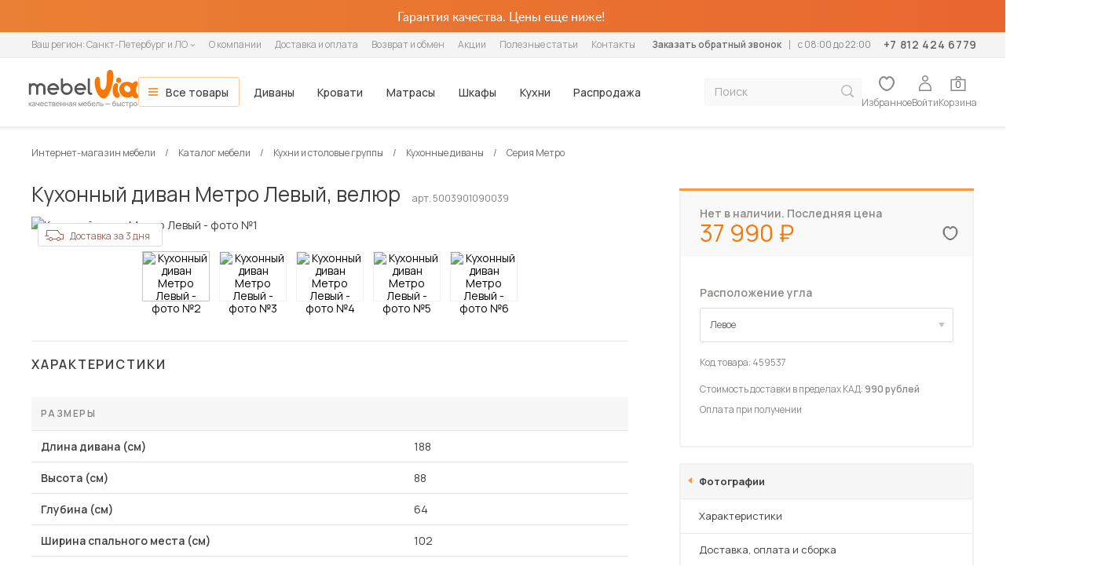

--- FILE ---
content_type: text/html; charset=UTF-8
request_url: https://spb.mebelvia.ru/katalog/kuhni_i_stolovye_gruppy/kuhonnye_divany/459537/
body_size: 35861
content:


<!DOCTYPE html>
<html lang="ru">
<head>
    <meta charset="UTF-8">
    <meta http-equiv="X-UA-Compatible" content="ie=edge">
    <meta name="viewport" content="width=device-width, initial-scale=1, maximum-scale=5">
    <title>Кухонный диван Метро Левый (ППУ) – купить в интернет-магазине Мебельвиа по цене – руб в Санкт-Петербурге, артикул 5003901090039</title>
    <link href="https://fonts.googleapis.com/css2?family=Manrope:wght@400;500;600;700&display=swap" rel="stylesheet" charset="utf-8">

        <meta property="og:title" content="Кухонный диван Метро Левый (ППУ) – купить в интернет-магазине Мебельвиа по цене – руб в Санкт-Петербурге, артикул 5003901090039"/>
    <meta property="og:description" content="Купить кухонный диван Метро Левый, велюр по цене 37 990 руб на сайте интернет-магазина 'MebelVia' артикул 5003901090039. Оперативная доставка по Санкт-Петербургу и области, гарантия производителя, услуги по сборке и подъему на этаж."/>
    <meta property="og:image" content="https://spb.mebelvia.ru/local/templates/mebelvia-adaptive/build/img/header/header-logo.svg"/>
    <meta property="og:type" content="website"/>
    <meta property="og:url" content="https://spb.mebelvia.ru/katalog/kuhni_i_stolovye_gruppy/kuhonnye_divany/459537/"/>
    
    <script type="text/javascript" data-skip-moving="true" src="/js/jquery-1.10.2.min.js"></script>

            <script src="/js/offs.min.js" charset="UTF-8" data-skip-moving="true"></script>
            

    <!-- Mindbox -->
    <script data-skip-moving="true">
        mindbox = window.mindbox || function() { mindbox.queue.push(arguments); };
        mindbox.queue = mindbox.queue || [];
        mindbox("create", { endpointId: "Mebelvia-Legacy" });
    </script>
    <script data-skip-moving="true" src="https://api.mindbox.ru/scripts/v1/tracker.js" async></script>
    <!-- /Mindbox -->


    <meta http-equiv="Content-Type" content="text/html; charset=UTF-8" />
<meta name="description" content="Купить кухонный диван Метро Левый, велюр по цене 37 990 руб на сайте интернет-магазина 'MebelVia' артикул 5003901090039. Оперативная доставка по Санкт-Петербургу и области, гарантия производителя, услуги по сборке и подъему на этаж." />
<link rel="canonical" href="https://spb.mebelvia.ru/katalog/kuhni_i_stolovye_gruppy/kuhonnye_divany/459537/" />
<script type="text/javascript" data-skip-moving="true">(function(w, d, n) {var cl = "bx-core";var ht = d.documentElement;var htc = ht ? ht.className : undefined;if (htc === undefined || htc.indexOf(cl) !== -1){return;}var ua = n.userAgent;if (/(iPad;)|(iPhone;)/i.test(ua)){cl += " bx-ios";}else if (/Android/i.test(ua)){cl += " bx-android";}cl += (/(ipad|iphone|android|mobile|touch)/i.test(ua) ? " bx-touch" : " bx-no-touch");cl += w.devicePixelRatio && w.devicePixelRatio >= 2? " bx-retina": " bx-no-retina";var ieVersion = -1;if (/AppleWebKit/.test(ua)){cl += " bx-chrome";}else if ((ieVersion = getIeVersion()) > 0){cl += " bx-ie bx-ie" + ieVersion;if (ieVersion > 7 && ieVersion < 10 && !isDoctype()){cl += " bx-quirks";}}else if (/Opera/.test(ua)){cl += " bx-opera";}else if (/Gecko/.test(ua)){cl += " bx-firefox";}if (/Macintosh/i.test(ua)){cl += " bx-mac";}ht.className = htc ? htc + " " + cl : cl;function isDoctype(){if (d.compatMode){return d.compatMode == "CSS1Compat";}return d.documentElement && d.documentElement.clientHeight;}function getIeVersion(){if (/Opera/i.test(ua) || /Webkit/i.test(ua) || /Firefox/i.test(ua) || /Chrome/i.test(ua)){return -1;}var rv = -1;if (!!(w.MSStream) && !(w.ActiveXObject) && ("ActiveXObject" in w)){rv = 11;}else if (!!d.documentMode && d.documentMode >= 10){rv = 10;}else if (!!d.documentMode && d.documentMode >= 9){rv = 9;}else if (d.attachEvent && !/Opera/.test(ua)){rv = 8;}if (rv == -1 || rv == 8){var re;if (n.appName == "Microsoft Internet Explorer"){re = new RegExp("MSIE ([0-9]+[\.0-9]*)");if (re.exec(ua) != null){rv = parseFloat(RegExp.$1);}}else if (n.appName == "Netscape"){rv = 11;re = new RegExp("Trident/.*rv:([0-9]+[\.0-9]*)");if (re.exec(ua) != null){rv = parseFloat(RegExp.$1);}}}return rv;}})(window, document, navigator);</script>


<link href="https://cdn2.mebelvia.ru/bitrix/cache/css/sp/mebelvia-adaptive/kernel_main/kernel_main_v1.css?176639258428585" type="text/css"  rel="stylesheet" charset="utf-8" />
<link href="https://cdn2.mebelvia.ru/bitrix/js/ui/fonts/opensans/ui.font.opensans.min.css?16831465641861" type="text/css"  rel="stylesheet" charset="utf-8" />
<link href="https://cdn2.mebelvia.ru/bitrix/cache/css/sp/mebelvia-adaptive/page_0c1a12ce57b2c703e974ef5caf8c3c9d/page_0c1a12ce57b2c703e974ef5caf8c3c9d_v1.css?17653641633006" type="text/css"  rel="stylesheet" charset="utf-8" />
<link href="https://cdn2.mebelvia.ru/bitrix/cache/css/sp/mebelvia-adaptive/template_bd380f8c583b2198941f39bc20ffd6d7/template_bd380f8c583b2198941f39bc20ffd6d7_v1.css?1765454054450405" type="text/css"  data-template-style="true" rel="stylesheet" charset="utf-8" />



<script  data-skip-moving="true" type="text/javascript" data-js-gen="Y">window.pageInfo = {"mode":"card","codes":{"id":459537,"price":37990}};window.phpValues = window.phpValues || {};window.attributesAutocomplete = window.attributesAutocomplete || {};</script>
<link rel="stylesheet" charset="utf-8" href="/bitrix/templates/.default/include_areas/cssGen.php?v=e44f46ba0400cdefb755cbd3bc014aca">
<meta name="google-site-verification" content="PTq74dMbZddB4QkfLBnZ3Drgnr0aLEkChISGFbwy6vE" />
<script type="application/ld+json">{
    "@context": "https://schema.org/",
    "@type": "Product",
    "name": "Кухонный диван Метро Левый",
    "url": "https://spb.mebelvia.ru/katalog/kuhni_i_stolovye_gruppy/kuhonnye_divany/459537/",
    "image": "https://spb.mebelvia.ru/upload/resize_cache/iblock/267/1032_774_1/kuhonnyi_divan_metro_levyi_5003901090039_2.webp",
    "description": "",
    "sku": "5003901090039",
    "mpn": "5003901090039",
    "brand": {
        "@type": "Brand",
        "name": "МебельВиа"
    },
    "review": [],
    "offers": {
        "@type": "Offer",
        "url": "https://spb.mebelvia.ru/katalog/kuhni_i_stolovye_gruppy/kuhonnye_divany/459537/",
        "priceCurrency": "RUB",
        "price": 37990,
        "itemCondition": "https://schema.org/NewCondition",
        "availability": "https://schema.org/OutOfStock",
        "priceSpecification": {
            "@type": "PriceSpecification",
            "price": null,
            "priceCurrency": "RUB"
        }
    },
    "additionalProperty": [
        {
            "@type": "PropertyValue",
            "name": "Артикул",
            "value": "5003901090039"
        },
        {
            "@type": "PropertyValue",
            "name": "Код товара",
            "value": "459537"
        },
        {
            "@type": "PropertyValue",
            "name": "Стоимость доставки в пределах КАД (СПБ)",
            "value": "990 рублей"
        },
        {
            "@type": "PropertyValue",
            "name": "Механизм раскладки",
            "value": "Дельфин"
        },
        {
            "@type": "PropertyValue",
            "name": "Страна производитель",
            "value": "Россия"
        },
        {
            "@type": "PropertyValue",
            "name": "Цвет обивки",
            "value": ", Бежевый, Серый"
        },
        {
            "@type": "PropertyValue",
            "name": "Цвет ножек",
            "value": "Черный"
        },
        {
            "@type": "PropertyValue",
            "name": "Расположение угла",
            "value": "Левое"
        },
        {
            "@type": "PropertyValue",
            "name": "Наличие механизма раскладки",
            "value": "да"
        },
        {
            "@type": "PropertyValue",
            "name": "Наличие подъемного механизма",
            "value": "нет"
        },
        {
            "@type": "PropertyValue",
            "name": "Наличие ящика для белья",
            "value": "нет"
        },
        {
            "@type": "PropertyValue",
            "name": "Наличие ортопедического основания",
            "value": "нет"
        },
        {
            "@type": "PropertyValue",
            "name": "Наполнитель",
            "value": "ППУ"
        },
        {
            "@type": "PropertyValue",
            "name": "Макс. нагрузка на одно спальное место, кг",
            "value": "100"
        },
        {
            "@type": "PropertyValue",
            "name": "Наличие подушек в комплекте, шт",
            "value": "4"
        },
        {
            "@type": "PropertyValue",
            "name": "Наличие подлокотников",
            "value": "нет"
        },
        {
            "@type": "PropertyValue",
            "name": "Поставка изделия",
            "value": "В собранном виде"
        },
        {
            "@type": "PropertyValue",
            "name": "Максимальная нагрузка, кг",
            "value": "100"
        },
        {
            "@type": "PropertyValue",
            "name": "Вес, кг",
            "value": "75"
        },
        {
            "@type": "PropertyValue",
            "name": "Гарантия",
            "value": "18 месяцев"
        },
        {
            "@type": "PropertyValue",
            "name": "Материал обивки",
            "value": "Велюр"
        },
        {
            "@type": "PropertyValue",
            "name": "Материал каркаса",
            "value": "ДСП, ДВП"
        },
        {
            "@type": "PropertyValue",
            "name": "Материал ножек",
            "value": "Пластик"
        },
        {
            "@type": "PropertyValue",
            "name": "Материал подлокотников",
            "value": "Велюр"
        },
        {
            "@type": "PropertyValue",
            "name": "Длина дивана (см)",
            "value": "188"
        },
        {
            "@type": "PropertyValue",
            "name": "Высота (см)",
            "value": "88"
        },
        {
            "@type": "PropertyValue",
            "name": "Глубина (см)",
            "value": "64"
        },
        {
            "@type": "PropertyValue",
            "name": "Ширина спального места (см)",
            "value": "102"
        },
        {
            "@type": "PropertyValue",
            "name": "Длина спального места (см) ",
            "value": "182"
        },
        {
            "@type": "PropertyValue",
            "name": "Размер сиденья (ШхГ, см)",
            "value": "175х54"
        },
        {
            "@type": "PropertyValue",
            "name": "Высота сиденья от пола (см)",
            "value": "46"
        },
        {
            "@type": "PropertyValue",
            "name": "Глубина сиденья (см)",
            "value": "54"
        }
    ],
    "aggregateRating": null
}</script>
    
    
<!-- Google Tag Manager -->
<script data-skip-moving="true">(function(w,d,s,l,i){w[l]=w[l]||[];w[l].push({'gtm.start':
            new Date().getTime(),event:'gtm.js'});var f=d.getElementsByTagName(s)[0],
        j=d.createElement(s),dl=l!='dataLayer'?'&l='+l:'';j.async=true;j.src=
        'https://www.googletagmanager.com/gtm.js?id='+i+dl;f.parentNode.insertBefore(j,f);
    })(window,document,'script','dataLayer','GTM-NZQR7SK');</script>
<!-- End Google Tag Manager -->
    </head>




<body>

    
<script type="text/javascript" data-skip-moving="true">
        (dataLayer = window.dataLayer || []).push({
            'userCity': 'Санкт-Петербург',
            'pageType': 'product',
            'categoryID': ''
        });
</script>


<noscript>
    <iframe
        src="//www.googletagmanager.com/ns.html?id=GTM-NZQR7SK"
        height="0"
        width="0"
        style="display:none;visibility:hidden"
    ></iframe>
</noscript>

    <header class="header">
        

<div class="header__promo">
 <a class="header__promo-link" href="/katalog/rasprodazha/">
	<div class="header__container header__container--top container">
		<p>
			 Гарантия качества. Цены еще ниже!
		</p>
		 <!--<span class="header__close-promo">Закрыть баннер</span>-->
	</div>
 </a>
</div>
        <div class="header__navigation header__navigation--info">
            <nav class="header__container header__container--middle container">
                
<ul class="header__info-menu">
    <li>
        <span class="geo_select_city">
    <span class="gsc_type">Ваш регион:</span>
    <span class="gsc_value js-gsc_value">
        <span>Санкт-Петербург и ЛО</span>
        <svg class="gsc_arrow" width="7" height="4">
            <use xlink:href="/local/templates/mebelvia-adaptive/build/img/sprite/sprite.svg#icon-arrow-down"></use>
        </svg>
    </span>
</span>
    </li>

                        
            <li>
                <a href="/o_kompanii/">О компании</a>
            </li>
                    
            <li>
                <a href="/dostavka_i_oplata/">Доставка и оплата</a>
            </li>
                    
            <li>
                <a href="/vozvrat_i_obmen/">Возврат и обмен</a>
            </li>
                    
            <li>
                <a href="/akciya/">Акции</a>
            </li>
                    
            <li>
                <a href="/poleznye-stati/">Полезные статьи</a>
            </li>
                    
            <li>
                <a href="/kontakty/">Контакты</a>
            </li>
            </ul>

                <div class="header__contacts">
                    <a class="header__callback header__callback--top js-callback-popup" href="#">Заказать обратный звонок</a>

                    <p class="header__regime">c 08:00 до 22:00</p>
                    <a class="header__phone-number" href="tel:+7 812 424 6779">
                        <span class="call_phone_1">
                            +7 812 424 6779                        </span>
                    </a>
                </div>
            </nav>
        </div>

                
        <nav class="header__navigation header__navigation--main container">

            <ul class="header__user-menu header__user-menu--mobile">

                <li class="header__burger">
                    <a class="header__user-link header__user-link--burger js-header-burger-open" href="javascript:;">
                        <svg width="20" height="14">
                            <use xlink:href="/local/templates/mebelvia-adaptive/build/img/sprite/sprite.svg#icon-burger"></use>
                        </svg>
                    </a>
                </li>

                <li class="header__search">
                    <a class="header__user-link header__user-link--search" href="javascript:;">
                        <svg width="18" height="18">
                            <use xlink:href="/local/templates/mebelvia-adaptive/build/img/sprite/sprite.svg#icon-search"></use>
                        </svg>
                    </a>
                </li>
            </ul>

            <a class="header__logo" href="/">
                <picture>
                    <source srcset="/local/templates/mebelvia-adaptive/build/img/header/header-logo.svg" media="(min-width: 600px)">
                    <img class="header__logo-img" src="/local/templates/mebelvia-adaptive/build/img/header/header-logo-mobile.svg" alt="Интернет-магазин мебели MebelVia">
                </picture>
            </a>

            <div class="header__product-info">
                <div class="header__info-title">
                    Кухонный диван Метро Левый, велюр                </div>
                <div class="order-card__prices">
                    
                    <p class="order-card__price order-card__price--new">
                        <span class="price_block">
                            <span class="js-price" id="js-header-price">
                                37 990                            </span>
                            <span class="rub price-icon">
                                <span class="price-icon_text">руб</span>
                            </span>

                            <span class="hide" itemprop="price">37990</span>
                            <span class="hide" itemprop="priceCurrency">RUB</span>
                        </span>
                    </p>

                    <!-- <span class="order-card__discount">-15%</span> -->
                                    </div>

                            </div>

            <div class="headerMobile">

                <a class="headerMobile__close" href="javascript:;">
                    <svg width="18" height="18">
                        <use xlink:href="/local/templates/mebelvia-adaptive/build/img/sprite/sprite.svg#icon-burgerclose"></use>
                    </svg>
                </a>

                <div class="headerMobile__container">

                    <div class="headerMobile__top">

                        <div class="headerMobile__region">
                            <span class="geo_select_city">
    <span class="gsc_type">Ваш регион:</span>
    <span class="gsc_value js-gsc_value">
        <span>Санкт-Петербург и ЛО</span>
        <svg class="gsc_arrow" width="7" height="4">
            <use xlink:href="/local/templates/mebelvia-adaptive/build/img/sprite/sprite.svg#icon-arrow-down"></use>
        </svg>
    </span>
</span>
                        </div>

                        <div class="headerMobile__phone">
                            <a href="tel:+7 812 424 6779">
                                <span class="call_phone_1">
                                    +7 812 424 6779                                </span>
                            </a>
                            <span>c 08:00 до 22:00</span>
                        </div>

                        <a class="headerMobile__callback js-callback-popup" href="#">Заказать обратный звонок</a>
                    </div>

                    
<ul class="main-menu">
            <li class="main-menu__item main-menu__item--all">
            <a href="/katalog/">Все товары</a>
            	<div class="main-menu__drop-menu main-menu__drop-menu--all">
				  <div class="main-menu__drop-wrapper">
					<div class="main-menu__drop-column">
					  <div class="visually-hidden h2">Основные категории</div>
					  <ul class="main-menu__drop-list">
						<li class="main-menu__drop-item main-menu__drop-item--active"><a href="/katalog/korpusnaya_mebel/mebel_dlya_gostinoy/">Гостиная</a>
							  <section class="sub-menu sub-menu--all">
								<div class="sub-menu__title h2"><a href="/katalog/korpusnaya_mebel/mebel_dlya_gostinoy/">Мебель для гостиной</a></div>
								<div class="sub-menu__wrapper">
									  <section class="sub-menu__section">
										<div class="h3"><a href="/katalog/korpusnaya_mebel/mebel_dlya_gostinoy/">Гостиные</a></div>
											<ul class="sub-menu__list">
											  <li class="sub-menu__item"><a href="/katalog/korpusnaya_mebel/mebel_dlya_gostinoy/gostinye/modulnye/">Модульные гостиные</a></li>
											  <li class="sub-menu__item"><a href="/katalog/korpusnaya_mebel/mebel_dlya_gostinoy/stenki/">Стенки</a></li>
											  <li class="sub-menu__item"><a href="/katalog/korpusnaya_mebel/mebel_dlya_hraneniya/navesnye_polki/">Настенные полки</a></li>
											</ul>
									  </section>
									  <section class="sub-menu__section">
										<div class="h3"><a href="/katalog/shkafy_main/">Шкафы</a></div>
											<ul class="sub-menu__list">
											  <li class="sub-menu__item"><a href="/katalog/shkafy_main/raspashnye_shkafy/">Распашные</a></li>
											  <li class="sub-menu__item"><a href="/katalog/shkafy_main/shkafy-kupe/v_spalnyu/">Шкафы-купе</a></li>
											  <li class="sub-menu__item"><a href="/katalog/shkafy_main/stellaji/">Стеллажи</a></li>
											</ul>
									  </section>
									  <section class="sub-menu__section">
										<div class="h3">Столики и тумбы</div>
											<ul class="sub-menu__list">
											  <li class="sub-menu__item"><a href="/katalog/korpusnaya_mebel/mebel_dlya_gostinoy/zhurnalnye_stoliki/">Журнальные столики</a></li>
											  <li class="sub-menu__item"><a href="/katalog/kuhni_i_stolovye_gruppy/stoly_transformery/">Столы-трансформеры</a></li>
											</ul>
											<ul class="sub-menu__list">
											  <li class="sub-menu__item"><a href="/katalog/korpusnaya_mebel/mebel_dlya_gostinoy/tumby_dlya_tv/">Тумбы под телевизор</a></li>
											</ul>
									  </section>
									  <section class="sub-menu__section">
										<div class="h3"><a href="/katalog/myagkaya_mebel/divany/">Диваны</a></div>
											<ul class="sub-menu__list">
											  <li class="sub-menu__item"><a href="/katalog/myagkaya_mebel/divany/pryamye_divany/">Прямые</a></li>
											  <li class="sub-menu__item"><a href="/katalog/myagkaya_mebel/divany/uglovye_divany/">Угловые</a></li>
											  <li class="sub-menu__item"><a href="/akciya/sofas_designer.php">Дизайнерские</a></li>
											</ul>
											<ul class="sub-menu__list">  
											  <li class="sub-menu__item"><a href="/katalog/myagkaya_mebel/divany/kushetki/">Кушетки</a></li>
											  <li class="sub-menu__item"><a href="/katalog/myagkaya_mebel/divany/sofy/">Софы</a></li>
											</ul>
									  </section>
									  <section class="sub-menu__section">
										<div class="h3"><a href="/katalog/myagkaya_mebel/kresla/">Кресла</a></div>
											<ul class="sub-menu__list">
											  <li class="sub-menu__item"><a href="/katalog/myagkaya_mebel/kresla/myagkie_kresla/">Мягкие кресла</a></li>
											  <li class="sub-menu__item"><a href="/katalog/myagkaya_mebel/kresla/kresla_krovati/">Кресла-кровати</a></li>
											  <li class="sub-menu__item"><a href="/katalog/myagkaya_mebel/kresla/kresla-kachalki/">Кресла-качалки</a></li>
											</ul>
											<ul class="sub-menu__list">
											  <li class="sub-menu__item"><a href="/katalog/myagkaya_mebel/pufy/">Пуфы</a></li>
											  <li class="sub-menu__item"><a href="/katalog/myagkaya_mebel/banketki/">Банкетки</a></li>
											</ul>
									  </section>
								</div>
								<div class="sub-menu__footer"><a class="sub-menu__button button button--secondary" href="/katalog/korpusnaya_mebel/mebel_dlya_gostinoy/">Посмотреть всю мебель для гостиных</a></div>
							  </section>
						</li>
						<li class="main-menu__drop-item"><a href="/katalog/mebel_dlya_spalni/">Спальня</a>
							  <section class="sub-menu sub-menu--all">
								<div class="sub-menu__title h2"><a href="/katalog/mebel_dlya_spalni/">Мебель для спальни</a></div>
								<div class="sub-menu__wrapper">
									  <section class="sub-menu__section">
										<div class="h3"><a href="/katalog/korpusnaya_mebel/spalnie_garnitury/">Спальные гарнитуры</a></div>
											<ul class="sub-menu__list">
											  <li class="sub-menu__item"><a href="/katalog/korpusnaya_mebel/spalnie_garnitury/klassicheskie/">Классические</a></li>
											</ul>
											<ul class="sub-menu__list">
											  <li class="sub-menu__item"><a href="/katalog/korpusnaya_mebel/spalnie_garnitury/svetlye_spalnye_garnitury/">Светлые</a></li>
											  <li class="sub-menu__item"><a href="/katalog/korpusnaya_mebel/spalnie_garnitury/malenkie_spalnye_garnitury/">Маленькие</a></li>
											  <li class="sub-menu__item"><a href="/katalog/korpusnaya_mebel/spalnie_garnitury/spalnye_garnitury_s_uglovym_shkafom/">С угловым шкафом</a></li>
											</ul>
											<ul class="sub-menu__list">
											  <li class="sub-menu__item"><a href="/katalog/korpusnaya_mebel/spalnie_garnitury/nedorogie_spalnye_garnitury/">Недорогие</a></li>
											  <li class="sub-menu__item"><a href="/katalog/korpusnaya_mebel/mebel_dlya_detskoy/detskie_garnituri/">Детские</a></li>
											</ul>
									  </section>
									  <section class="sub-menu__section">
										<div class="h3">Хранение</div>
											<ul class="sub-menu__list">
											  <li class="sub-menu__item"><a href="/katalog/korpusnaya_mebel/mebel_dlya_hraneniya/tumby_prikrovatnye/">Тумбы прикроватные</a></li>
											  <li class="sub-menu__item"><a href="/katalog/korpusnaya_mebel/mebel_dlya_hraneniya/tualetnye_stoliki/">Туалетные столики</a></li>
											  <li class="sub-menu__item"><a href="/katalog/korpusnaya_mebel/mebel_dlya_hraneniya/komody/">Комоды</a></li>
											</ul>
											<ul class="sub-menu__list">  
											  <li class="sub-menu__item"><a href="/katalog/shkafy_main/raspashnye_shkafy/">Распашные шкафы</a></li>
											  <li class="sub-menu__item"><a href="/katalog/shkafy_main/shkafy-kupe/">Шкафы-купе</a></li>
											  <li class="sub-menu__item"><a href="/katalog/shkafy_main/stellaji/">Стеллажи</a></li>
											  <li class="sub-menu__item"><a href="/katalog/korpusnaya_mebel/mebel_dlya_hraneniya/navesnye_polki/">Настенные полки</a></li>
											</ul>
									  </section>
									  <section class="sub-menu__section">
										<div class="h3"><a href="/katalog/mebel_dlya_spalni/krovati/">Кровати</a></div>
											<ul class="sub-menu__list">
											  <li class="sub-menu__item"><a href="/katalog/mebel_dlya_spalni/krovati/interernye_krovati_1/">Интерьерные</a></li>
											  <li class="sub-menu__item"><a href="/katalog/mebel_dlya_spalni/krovati/karkasnye_krovati_1/">Каркасные</a></li>
											</ul>
											<ul class="sub-menu__list"> 
											  <li class="sub-menu__item"><a href="/katalog/mebel_dlya_spalni/krovati/detskie_krovati_1/">Детские</a></li>
											  <li class="sub-menu__item"><a href="/katalog/mebel_dlya_spalni/krovati/dvuhyarusnie_krovati/">Двухъярусные</a></li>
											  <li class="sub-menu__item"><a href="/katalog/mebel_dlya_spalni/krovati/trekhyarusnye_krovati/">Трехъярусные</a></li>
											</ul>
											
											<ul class="sub-menu__list">  
											  <li class="sub-menu__item"><a href="/katalog/myagkaya_mebel/divany/divany_krovati/">Диваны-кровати</a></li>                                        
											  <li class="sub-menu__item"><a href="/katalog/mebel_dlya_spalni/krovati/krovati_box_spring/">Box Spring</a></li>
											  <li class="sub-menu__item"><a href="/katalog/mebel_dlya_spalni/krovati/krovati_s_myagkoy_obivkoy/">С мягкой обивкой</a></li>
											</ul>											
									  </section>
									  <section class="sub-menu__section">
										<div class="h3"><a href="/katalog/mebel_dlya_spalni/matrasy/">Матрасы</a></div>
											<ul class="sub-menu__list">
											  <li class="sub-menu__item"><a href="/katalog/mebel_dlya_spalni/matrasy/ortopedicheskie_matrasy/">Ортопедические</a></li>
											  <li class="sub-menu__item"><a href="/katalog/mebel_dlya_spalni/matrasy/bespruzhinnye_matrasy/">Беспружинные</a></li>
											  <li class="sub-menu__item"><a href="/katalog/mebel_dlya_spalni/matrasy/pruzhinnye_matrasy/">Пружинные</a></li>
											</ul>
											<ul class="sub-menu__list">
											  <li class="sub-menu__item"><a href="/katalog/mebel_dlya_spalni/matrasy/detskie_matrasy/">Детские</a></li>
											</ul>
											<ul class="sub-menu__list">
											  <li class="sub-menu__item"><a href="/katalog/mebel_dlya_spalni/matrasy/matrasy-toppery/">Матрасы-топперы</a></li>
											  <li class="sub-menu__item"><a href="/katalog/mebel_dlya_spalni/matrasy/namatrasniki/">Наматрасники</a></li>
											</ul>
											
									  </section>
									  <section class="sub-menu__section">
										<div class="h3">Дополнение</div>
											<ul class="sub-menu__list">
											  <li class="sub-menu__item"><a href="/katalog/mebel_dlya_spalni/osnovaniya_dliya_krovatey/ortopedicheskie_osnovaniya/">Ортопедические основания</a></li>
											</ul>
											<ul class="sub-menu__list">
											  <li class="sub-menu__item"><a href="/katalog/mebel_dlya_spalni/podushki/">Подушки</a></li>
											</ul>
											<ul class="sub-menu__list">
											  <li class="sub-menu__item"><a href="/katalog/korpusnaya_mebel/zerkala/">Зеркала</a></li>
											</ul>
									  </section>
								</div>
								<div class="sub-menu__footer"><a class="sub-menu__button button button--secondary" href="/katalog/mebel_dlya_spalni/">Посмотреть всю мебель для спальни</a></div>
							  </section>
						</li>
						<li class="main-menu__drop-item"><a href="/katalog/kuhni_i_stolovye_gruppy/kuhonnye_garnitury/kuhni/">Кухня</a>
							  <section class="sub-menu sub-menu--all">
								<div class="sub-menu__title h2"><a href="/katalog/kuhni_i_stolovye_gruppy/">Мебель для кухни</a></div>
								<div class="sub-menu__wrapper">
									  <section class="sub-menu__section">
										<div class="h3">Столы и стулья</div>
											<ul class="sub-menu__list">
											  <li class="sub-menu__item"><a href="/katalog/kuhni_i_stolovye_gruppy/kuhonnye_stoly/">Кухонные столы</a></li>
											  <li class="sub-menu__item"><a href="/katalog/kuhni_i_stolovye_gruppy/stoly_transformery/">Столы-трансформеры</a></li>
											</ul>
											<ul class="sub-menu__list">
											  <li class="sub-menu__item"><a href="/katalog/kuhni_i_stolovye_gruppy/kuhonnye_stulya/">Кухонные стулья</a></li>
											  <li class="sub-menu__item"><a href="/katalog/kuhni_i_stolovye_gruppy/kuhonnye_stulya/taburety/">Табуреты</a></li>
											  <li class="sub-menu__item"><a href="/katalog/kuhni_i_stolovye_gruppy/kuhonnye_divany/">Кухонные диваны</a></li>
											  <li class="sub-menu__item"><a href="/katalog/kuhni_i_stolovye_gruppy/kuhonnye_ugolki/">Кухонные уголки</a></li>
											</ul>
											<ul class="sub-menu__list">  
											  <li class="sub-menu__item"><a href="/katalog/kuhni_i_stolovye_gruppy/obedennye_gruppy/">Обеденные группы</a></li>
											</ul>
									  </section>
									  <section class="sub-menu__section">
										<div class="h3"><a href="/katalog/kuhni_i_stolovye_gruppy/kuhonnye_garnitury/">Гарнитуры</a></div>
											<ul class="sub-menu__list">
											  <li class="sub-menu__item"><a href="/katalog/kuhni_i_stolovye_gruppy/kuhonnye_garnitury/pryamye-kukhni/">Прямые</a></li>
											  <li class="sub-menu__item"><a href="/katalog/kuhni_i_stolovye_gruppy/kuhonnye_garnitury/uglovye_kukhni/">Угловые</a></li>
											  <li class="sub-menu__item"><a href="/katalog/kuhni_i_stolovye_gruppy/kuhonnye_garnitury/gotovye-kukhni-ekonom-klassa/">Кухни эконом класса</a></li>
											</ul>
									  </section>
									  <section class="sub-menu__section">
										<div class="h3"><a href="/katalog/kuhni_i_stolovye_gruppy/modulnye_kuhni/">Модульные кухни</a></div>
											<ul class="sub-menu__list">
											  <li class="sub-menu__item"><a href="/katalog/kuhni_i_stolovye_gruppy/modulnye_kuhni/klassicheskie_2/">Классические</a></li>
											  <li class="sub-menu__item"><a href="/katalog/kuhni_i_stolovye_gruppy/modulnye_kuhni/sovremennye_2/">Современные</a></li>
											  <li class="sub-menu__item"><a href="/katalog/kuhni_i_stolovye_gruppy/modulnye_kuhni/provance/">Прованс</a></li>
											</ul>
											<ul class="sub-menu__list">  
											  <li class="sub-menu__item"><a href="/kitchen/">Конструктор кухонь</a></li>
											</ul>
									  </section>
									  <section class="sub-menu__section">
										<div class="h3">Хранение</div>
											<ul class="sub-menu__list">
											  <li class="sub-menu__item"><a href="/katalog/korpusnaya_mebel/mebel_dlya_hraneniya/navesnye_polki/">Настенные полки</a></li>
											  <li class="sub-menu__item"><a href="/katalog/kuhni_i_stolovye_gruppy/modulnye_kuhni/napolnye-i-navesnye-shkafy/">Напольные и навесные шкафы</a></li>
											</ul>
									  </section>
									  <section class="sub-menu__section">
										<div class="h3">Дополнение</div>											
											<ul class="sub-menu__list">   
											  <li class="sub-menu__item"><a href="/katalog/kuhni_i_stolovye_gruppy/aksessuary/mojki/">Мойки</a></li>
											 
											  <li class="sub-menu__item"><a href="/katalog/kuhni_i_stolovye_gruppy/aksessuary/stoleshnicy/">Столешницы</a></li>
											</ul>
											<ul class="sub-menu__list">  
											  <li class="sub-menu__item"><a href="/katalog/kuhni_i_stolovye_gruppy/aksessuary/stenovye_paneli/">Стеновые панели</a></li>
											</ul>
									  </section>
								</div>
								<div class="sub-menu__footer"><a class="sub-menu__button button button--secondary" href="/katalog/kuhni_i_stolovye_gruppy/">Посмотреть всю мебель для кухни</a></div>
							  </section>
						</li>
						<li class="main-menu__drop-item"><a href="/katalog/korpusnaya_mebel/mebel_dlya_prihozhey/">Прихожая</a>
							  <section class="sub-menu sub-menu--all">
								<div class="sub-menu__title h2"><a href="/katalog/korpusnaya_mebel/mebel_dlya_prihozhey/">Мебель для прихожей</a></div>
								<div class="sub-menu__wrapper">
									  <section class="sub-menu__section">
										<div class="h3"><a href="/katalog/korpusnaya_mebel/mebel_dlya_prihozhey/">Прихожие</a></div>
											<ul class="sub-menu__list">
											  <li class="sub-menu__item"><a href="/katalog/korpusnaya_mebel/mebel_dlya_prihozhey/v_sovremennom_stile/">В современном стиле</a></li>
											  <li class="sub-menu__item"><a href="/katalog/korpusnaya_mebel/mebel_dlya_prihozhey/uglovaya/">Угловые</a></li>
											  <li class="sub-menu__item"><a href="/katalog/korpusnaya_mebel/mebel_dlya_prihozhey/dlya_uzkogo_koridora/">Для узкого коридора</a></li>
											  <li class="sub-menu__item"><a href="/katalog/korpusnaya_mebel/mebel_dlya_prihozhey/">Все прихожие</a></li>
											</ul>
									  </section>
									  <section class="sub-menu__section">
										<div class="h3">Вешалки и подставки</div>
											<ul class="sub-menu__list">
											  <li class="sub-menu__item"><a href="/katalog/korpusnaya_mebel/mebel_dlya_hraneniya/veshalki/">Вешалки</a></li>
											  <li class="sub-menu__item"><a href="/katalog/korpusnaya_mebel/mebel_dlya_hraneniya/podstavka/">Подставки</a></li>
											  <li class="sub-menu__item"><a href="/katalog/korpusnaya_mebel/mebel_dlya_hraneniya/tumby_dlya_prihozhey/">Тумбы для прихожей</a></li>
											</ul>
									  </section>
									  <section class="sub-menu__section">
										<div class="h3">Дополнение</div>
											<ul class="sub-menu__list">
											  <li class="sub-menu__item"><a href="/katalog/korpusnaya_mebel/mebel_dlya_hraneniya/obuvnicy/">Обувницы</a></li>
											  <li class="sub-menu__item"><a href="/katalog/myagkaya_mebel/banketki/">Банкетки</a></li>
											  <li class="sub-menu__item"><a href="/katalog/myagkaya_mebel/pufy/pufy_taburety/">Пуфы-табуреты</a></li>
											  <li class="sub-menu__item"><a href="/katalog/korpusnaya_mebel/zerkala/">Зеркала</a></li>
											</ul>
									  </section>
									  <section class="sub-menu__section">
										<div class="h3"><a href="/katalog/shkafy_main/">Шкафы</a></div>
											<ul class="sub-menu__list">
											  <li class="sub-menu__item"><a href="/katalog/shkafy_main/raspashnye_shkafy/">Распашные</a></li>
											  <li class="sub-menu__item"><a href="/katalog/shkafy_main/shkafy-kupe/">Шкафы-купе</a></li>
											  <li class="sub-menu__item"><a href="/katalog/shkafy_main/stellaji/">Стеллажи</a></li>
											</ul>
											<ul class="sub-menu__list">
											  <li class="sub-menu__item"><a href="/katalog/korpusnaya_mebel/mebel_dlya_hraneniya/navesnye_polki/">Настенные полки</a></li>
											</ul>
									  </section>
								</div>
								<div class="sub-menu__footer"><a class="sub-menu__button button button--secondary" href="/katalog/korpusnaya_mebel/mebel_dlya_prihozhey/">Посмотреть всю мебель для прихожей</a></div>
							  </section>
						</li>
						<li class="main-menu__drop-item"><a href="/katalog/korpusnaya_mebel/mebel_dlya_detskoy/">Детская</a>
							  <section class="sub-menu sub-menu--all">
								<div class="sub-menu__title h2"><a href="/katalog/korpusnaya_mebel/mebel_dlya_detskoy/">Мебель для детской</a></div>
								<div class="sub-menu__wrapper">
									  <section class="sub-menu__section">
										<div class="h3"><a href="/katalog/korpusnaya_mebel/mebel_dlya_detskoy/detskie_garnituri/">Детские гарнитуры</a></div>
											<ul class="sub-menu__list">
											  <li class="sub-menu__item"><a href="/katalog/korpusnaya_mebel/mebel_dlya_detskoy/detskaya_mebel_dlya_malchikov/">Для мальчиков</a></li>
											  <li class="sub-menu__item"><a href="/katalog/korpusnaya_mebel/mebel_dlya_detskoy/detskaya_mebel_dlya_devochek/">Для девочек</a></li>
											  <li class="sub-menu__item"><a href="/katalog/korpusnaya_mebel/mebel_dlya_detskoy/detskaya_mebel_dlya_dvoikh_detey/">Для двоих детей</a></li>
											</ul>
									  </section>
									  <section class="sub-menu__section">
										<div class="h3">Хранение</div>
											<ul class="sub-menu__list">
											  <li class="sub-menu__item"><a href="/katalog/shkafy_main/raspashnye_shkafy/">Распашные шкафы</a></li>
											  <li class="sub-menu__item"><a href="/katalog/shkafy_main/shkafy-kupe/">Шкафы-купе</a></li>
											</ul>
											<ul class="sub-menu__list">  
											  <li class="sub-menu__item"><a href="/katalog/shkafy_main/stellaji/">Стеллажи</a></li>
											  <li class="sub-menu__item"><a href="/katalog/korpusnaya_mebel/mebel_dlya_hraneniya/navesnye_polki/">Настенные полки</a></li>
											</ul>
											<ul class="sub-menu__list">  
											  <li class="sub-menu__item"><a href="/katalog/korpusnaya_mebel/mebel_dlya_hraneniya/komody/">Комоды</a></li>
											</ul>
									  </section>
									  <section class="sub-menu__section">
										<div class="h3">Столы и стулья</div>
											<ul class="sub-menu__list">
											  <li class="sub-menu__item"><a href="/katalog/korpusnaya_mebel/mebel_dlya_domashnego_kabineta/party_dlya_doma/">Парты для дома</a></li>
							<!--				  <li class="sub-menu__item"><a href="/katalog/korpusnaya_mebel/mebel_dlya_detskoy/rastuschie_party/">Растущие парты</a></li>  -->
											  <li class="sub-menu__item"><a href="/katalog/korpusnaya_mebel/mebel_dlya_domashnego_kabineta/pismennye_stoly/">Письменные столы</a></li>
											</ul>
											<ul class="sub-menu__list">  
											  <li class="sub-menu__item"><a href="/katalog/myagkaya_mebel/kresla/komputernye_kresla/">Компьютерные кресла</a></li>
											  <li class="sub-menu__item"><a href="/katalog/korpusnaya_mebel/mebel_dlya_detskoy/detskie_kresla_i_stulia/">Детские кресла и стулья</a></li>
											</ul>
									  </section>
									  <section class="sub-menu__section">
										<div class="h3"><a href="/katalog/mebel_dlya_spalni/krovati/detskie_krovati_1/">Кровати и матрасы</a></div>
											<ul class="sub-menu__list">
											  <li class="sub-menu__item"><a href="/katalog/mebel_dlya_spalni/krovati/detskie_krovati_1/">Детские кровати</a></li>
											  <li class="sub-menu__item"><a href="/katalog/mebel_dlya_spalni/krovati/odnospalnye_krovati/">Односпальные кровати</a></li>
											  <li class="sub-menu__item"><a href="/katalog/mebel_dlya_spalni/krovati/dvuhyarusnie_krovati/">Двухъярусные кровати</a></li>
											  <li class="sub-menu__item"><a href="/katalog/mebel_dlya_spalni/krovati/trekhyarusnye_krovati/">Трехъярусные кровати</a></li>
											</ul>
											<ul class="sub-menu__list">
											  <li class="sub-menu__item"><a href="/katalog/mebel_dlya_spalni/matrasy/detskie_matrasy/">Детские матрасы</a></li>
											  <li class="sub-menu__item"><a href="/katalog/mebel_dlya_spalni/matrasy/ortopedicheskie_matrasy/">Ортопедические матрасы</a></li>
											</ul>
											<ul class="sub-menu__list">
											  <li class="sub-menu__item"><a href="/katalog/mebel_dlya_spalni/matrasy/matrasy-toppery/">Матрасы-топперы</a></li>
											  <li class="sub-menu__item"><a href="/katalog/mebel_dlya_spalni/matrasy/namatrasniki/">Наматрасники</a></li>
											</ul>
									  </section>
									  <section class="sub-menu__section">
										<div class="h3"><a href="/katalog/myagkaya_mebel/divany/detskie_divany/">Детские диваны</a> </div>
											<ul class="sub-menu__list">
											  <li class="sub-menu__item"><a href="/katalog/myagkaya_mebel/divany/detskiye_divany_krovati/">Детские диваны-кровати</a></li>
											  <li class="sub-menu__item"><a href="/katalog/myagkaya_mebel/divany/divany_dlya_podrostkov/">Диваны для подростков</a></li>
										   </ul>
									  </section>
								</div>
								<div class="sub-menu__footer"><a class="sub-menu__button button button--secondary" href="/katalog/korpusnaya_mebel/mebel_dlya_detskoy/">Посмотреть всю мебель для детской</a></div>
							  </section>
						</li>
						<li class="main-menu__drop-item"><a href="/katalog/korpusnaya_mebel/mebel_dlya_domashnego_kabineta/">Кабинет</a>
							  <section class="sub-menu sub-menu--all">
								<div class="sub-menu__title h2"><a href="/katalog/korpusnaya_mebel/mebel_dlya_domashnego_kabineta/">Мебель для домашнего кабинета</a></div>
								<div class="sub-menu__wrapper">
									  <section class="sub-menu__section">
										<div class="h3"><a href="/katalog/korpusnaya_mebel/mebel_dlya_domashnego_kabineta/komputernye_stoly/">Столы</a></div>
											<ul class="sub-menu__list">
											  <li class="sub-menu__item"><a href="/katalog/korpusnaya_mebel/mebel_dlya_domashnego_kabineta/komputernye_stoly/">Компьютерные столы</a></li>
											  <li class="sub-menu__item"><a href="/katalog/korpusnaya_mebel/mebel_dlya_domashnego_kabineta/pismennye_stoly/">Письменные столы</a></li>
											  <li class="sub-menu__item"><a href="/katalog/korpusnaya_mebel/mebel_dlya_domashnego_kabineta/party_dlya_doma/">Парты для дома</a></li>
											</ul>
									  </section>
									  <section class="sub-menu__section">
										<div class="h3"><a href="/katalog/myagkaya_mebel/kresla/">Кресла</a></div>
											<ul class="sub-menu__list">
											  <li class="sub-menu__item"><a href="/katalog/korpusnaya_mebel/mebel_dlya_domashnego_kabineta/ofisnye_kresla/">Офисные</a></li>
											  <li class="sub-menu__item"><a href="/katalog/myagkaya_mebel/kresla/komputernye_kresla/">Компьютерные</a></li>
											  <li class="sub-menu__item"><a href="/katalog/myagkaya_mebel/kresla/myagkie_kresla/">Мягкие</a></li>
											  <li class="sub-menu__item"><a href="/katalog/myagkaya_mebel/kresla/kresla-kachalki/">Кресла-качалки</a></li>
											  <li class="sub-menu__item"><a href="/katalog/myagkaya_mebel/pufy/kresla_meshki/">Кресла-мешки</a></li>
											</ul>
											<ul class="sub-menu__list">  
											  <li class="sub-menu__item"><a href="/katalog/myagkaya_mebel/pufy/">Пуфы</a></li>
											  <li class="sub-menu__item"><a href="/katalog/myagkaya_mebel/banketki/">Банкетки</a></li>
											</ul>
									  </section>
									  <section class="sub-menu__section">
										<div class="h3"><a href="/katalog/myagkaya_mebel/divany/">Диваны</a></div>
											<ul class="sub-menu__list">
											  <li class="sub-menu__item"><a href="/katalog/myagkaya_mebel/divany/pryamye_divany/">Прямые</a></li>
											  <li class="sub-menu__item"><a href="/katalog/myagkaya_mebel/divany/uglovye_divany/">Угловые</a></li>
											  <li class="sub-menu__item"><a href="/katalog/myagkaya_mebel/divany/kushetki/">Кушетки</a></li>
											 
											  <li class="sub-menu__item"><a href="/katalog/myagkaya_mebel/divany/sofy/">Софы</a></li>
											</ul>
									  </section>
									  <section class="sub-menu__section">
										<div class="h3"><a href="/katalog/shkafy_main/">Шкафы</a></div>
											<ul class="sub-menu__list">
											  <li class="sub-menu__item"><a href="/katalog/shkafy_main/raspashnye_shkafy/">Распашные</a></li>
											  <li class="sub-menu__item"><a href="/katalog/shkafy_main/knizhnye/">Книжные</a></li>
											  <li class="sub-menu__item"><a href="/katalog/shkafy_main/shkafy-kupe/">Шкафы-купе</a></li>
											  <li class="sub-menu__item"><a href="/katalog/shkafy_main/stellaji/">Стеллажи</a></li>
											  <li class="sub-menu__item"><a href="/katalog/korpusnaya_mebel/mebel_dlya_hraneniya/navesnye_polki/">Настенные полки</a></li>
											</ul>                           
									  </section>
								</div>
								<div class="sub-menu__footer"><a class="sub-menu__button button button--secondary" href="/katalog/korpusnaya_mebel/mebel_dlya_domashnego_kabineta/">Посмотреть всю мебель для кабинета</a></div>
							  </section>
						</li>
						<li class="main-menu__drop-item"><a href="/katalog/rasprodazha/mebel_dlya_dachi/">Дача</a>
							  <section class="sub-menu sub-menu--all">
								<div class="sub-menu__title h2"><a href="/katalog/rasprodazha/mebel_dlya_dachi/">Мебель для дачи</a></div>
								<div class="sub-menu__wrapper">
<!--
									  <section class="sub-menu__section">
										<div class="h3"><a href="/katalog/rasprodazha/mebel_iz_rotanga/">Мебель из ротанга</a></div>
											<ul class="sub-menu__list">
											  <li class="sub-menu__item"><a href="/katalog/rasprodazha/mebel_iz_rotanga/stoly_iz_rotanga/">Столы из ротанга</a></li>
											  <li class="sub-menu__item"><a href="/katalog/rasprodazha/mebel_iz_rotanga/stulya_iz_rotanga/">Стулья из ротанга</a></li>
											  <li class="sub-menu__item"><a href="/katalog/rasprodazha/mebel_iz_rotanga/kresla_iz_rotanga/">Кресла из ротанга</a></li>
											  <li class="sub-menu__item"><a href="/katalog/rasprodazha/mebel_iz_rotanga/komplekty_iz_rotanga/">Комплекты мебели из ротанга</a></li>
											</ul>
									  </section>
-->
									  <section class="sub-menu__section">
										<div class="h3">Зона отдыха</div>
											<ul class="sub-menu__list">
											  <li class="sub-menu__item"><a href="/katalog/rasprodazha/mebel_dlya_dachi/divany_dlya_dachi/">Диваны для дачи</a></li>
											  <li class="sub-menu__item"><a href="/katalog/rasprodazha/mebel_dlya_dachi/krovati_dlya_dachi/">Кровати для дачи</a></li>
											  <li class="sub-menu__item"><a href="/katalog/rasprodazha/mebel_dlya_dachi/matrasy_dlya_dachi/">Матрасы для дачи</a></li>
											</ul>
									  </section>
									  <section class="sub-menu__section">
										<div class="h3">Хранение</div>
											<ul class="sub-menu__list">
											  <li class="sub-menu__item"><a href="/katalog/rasprodazha/mebel_dlya_dachi/shkafy_dlya_dachi/">Шкафы для дачи</a></li>
											  <li class="sub-menu__item"><a href="/katalog/rasprodazha/mebel_dlya_dachi/shkafy-kupe_dlya_dachi/">Шкафы-купе для дачи</a></li>
											  <li class="sub-menu__item"><a href="/katalog/rasprodazha/mebel_dlya_dachi/stenki_dlya_dachi/">Стенки для дачи</a></li>
											 
											  <li class="sub-menu__item"><a href="/katalog/rasprodazha/mebel_dlya_dachi/komody_dlya_dachi/">Комоды для дачи</a></li>
											</ul>
									  </section>
									  <section class="sub-menu__section">
										<div class="h3"><a href="/katalog/rasprodazha/mebel_dlya_dachi/kuhni_dlya_dachi/">Кухня</a></div>
											<ul class="sub-menu__list">
											  <li class="sub-menu__item"><a href="/katalog/rasprodazha/mebel_dlya_dachi/kuhni_dlya_dachi/">Кухни для дачи</a></li>
											  <li class="sub-menu__item"><a href="/katalog/rasprodazha/mebel_dlya_dachi/stoly_dlya_dachi/">Столы для дачи</a></li>
											  <li class="sub-menu__item"><a href="/katalog/rasprodazha/mebel_dlya_dachi/stulya_dlya_dachi/">Стулья для дачи</a></li>
											</ul>                           
									  </section>
									  <section class="sub-menu__section">
										<div class="h3"><a href="/katalog/rasprodazha/sadovaya_mebel/">Садовая мебель</a></div>                      
									  </section>
								</div>
								<div class="sub-menu__footer"><a class="sub-menu__button button button--secondary" href="/katalog/rasprodazha/mebel_dlya_dachi/">Посмотреть всю мебель для дачи</a></div>
							  </section>
						</li>
					  </ul>
					  <ul class="main-menu__drop-list">
						<li class="main-menu__drop-item"><a href="/katalog/myagkaya_mebel/">Диваны и кресла</a>
							  <section class="sub-menu sub-menu--all">
								<div class="sub-menu__title h2"><a href="/katalog/myagkaya_mebel/">Мягкая мебель</a></div>
								<div class="sub-menu__wrapper">
									  <section class="sub-menu__section">
										<div class="h3"><a href="/katalog/myagkaya_mebel/divany/">Диваны</a></div>
											<ul class="sub-menu__list">
											  <li class="sub-menu__item"><a href="/katalog/myagkaya_mebel/divany/pryamye_divany/">Прямые</a></li>
											  <li class="sub-menu__item"><a href="/katalog/myagkaya_mebel/divany/uglovye_divany/">Угловые</a></li>
											</ul>
											<ul class="sub-menu__list">
											  <li class="sub-menu__item"><a href="/katalog/kuhni_i_stolovye_gruppy/kuhonnye_divany/">Кухонные диваны</a></li>
											  <li class="sub-menu__item"><a href="/katalog/kuhni_i_stolovye_gruppy/kuhonnye_ugolki/">Кухонные уголки</a></li>
											</ul>
											<ul class="sub-menu__list">
											  <li class="sub-menu__item"><a href="/katalog/myagkaya_mebel/divany/kushetki/">Кушетки</a></li>
											  <li class="sub-menu__item"><a href="/katalog/myagkaya_mebel/divany/sofy/">Софы</a></li>
											  
											</ul>
									  </section>
									  <section class="sub-menu__section">
										<div class="h3">Механизм раскладки:</div>
											<ul class="sub-menu__list">
											  <li class="sub-menu__item"><a href="/katalog/myagkaya_mebel/divany/akkordeon/">Аккордеон</a></li>
											  <li class="sub-menu__item"><a href="/katalog/myagkaya_mebel/divany/vykatnye/">Выкатной</a></li>
											  <li class="sub-menu__item"><a href="/katalog/myagkaya_mebel/divany/delfin/">Дельфин</a></li>
											  <li class="sub-menu__item"><a href="/katalog/myagkaya_mebel/divany/divany_evroknizhki/">Еврокнижка</a></li>
											  <li class="sub-menu__item"><a href="/katalog/myagkaya_mebel/divany/sofa/">Еврософа</a></li>
											  <li class="sub-menu__item"><a href="/katalog/myagkaya_mebel/divany/klik-klak/">Клик-клак</a></li>
											  <li class="sub-menu__item"><a href="/katalog/myagkaya_mebel/divany/divany_knizhki/">Книжка</a></li>
											  <li class="sub-menu__item"><a href="/katalog/myagkaya_mebel/divany/pantograf/">Пантограф</a></li>

											</ul>
									  </section>
									  <section class="sub-menu__section">
										<div class="h3"><a href="/katalog/myagkaya_mebel/kresla/">Кресла</a></div>
											<ul class="sub-menu__list">
											  <li class="sub-menu__item"><a href="/katalog/myagkaya_mebel/kresla/myagkie_kresla/">Мягкие</a></li>
											  <li class="sub-menu__item"><a href="/katalog/myagkaya_mebel/kresla/kresla_krovati/">Кресла-кровати</a></li>
											  <li class="sub-menu__item"><a href="/katalog/myagkaya_mebel/kresla/kresla-kachalki/">Кресла-качалки</a></li>
											</ul>
											<ul class="sub-menu__list">
											  <li class="sub-menu__item"><a href="/katalog/korpusnaya_mebel/mebel_dlya_domashnego_kabineta/ofisnye_kresla/">Офисные</a></li>
											  <li class="sub-menu__item"><a href="/katalog/myagkaya_mebel/kresla/komputernye_kresla/">Компьютерные</a></li>
											</ul>
											<ul class="sub-menu__list">
											  <li class="sub-menu__item"><a href="/katalog/korpusnaya_mebel/mebel_dlya_detskoy/detskie_kresla_i_stulia/">Детские</a></li>
											</ul>
									  </section>
									  <section class="sub-menu__section">
										<div class="h3">Механизм раскладки:</div>
											<ul class="sub-menu__list">
											  <li class="sub-menu__item"><a href="/katalog/myagkaya_mebel/kresla/akkordeon/">Аккордеон</a></li>
											  <li class="sub-menu__item"><a href="/katalog/myagkaya_mebel/kresla/vykatnye/">Выкатной</a></li>
											  <li class="sub-menu__item"><a href="/katalog/myagkaya_mebel/kresla/evroknizhka/">Еврокнижка</a></li>
											</ul>                           
									  </section>
									  <section class="sub-menu__section">
										<div class="h3">Пуфы и банкетки</div>
											<ul class="sub-menu__list">
											  <li class="sub-menu__item"><a href="/katalog/myagkaya_mebel/pufy/">Пуфы</a></li>
											  <li class="sub-menu__item"><a href="/katalog/myagkaya_mebel/pufy/pufy_v_prihozhuyu/">Пуфы в прихожую</a></li>
											  <li class="sub-menu__item"><a href="/katalog/myagkaya_mebel/pufy/pufy_s_yashchikom/">Пуфы с ящиком</a></li>
											  <li class="sub-menu__item"><a href="/katalog/myagkaya_mebel/banketki/">Банкетки</a></li>
											  <li class="sub-menu__item"><a href="/katalog/myagkaya_mebel/banketki/v-prihozhuyu/">Банкетки в прихожую</a></li>
											  <li class="sub-menu__item"><a href="/katalog/myagkaya_mebel/banketki/v-spalnyu/">Банкетки в спальню</a></li>
											  <li class="sub-menu__item"><a href="/katalog/myagkaya_mebel/pufy/pufy_taburety/">Пуфы-табуреты</a></li>
											</ul>                           
									  </section>
								</div>
								<div class="sub-menu__footer"><a class="sub-menu__button button button--secondary" href="/katalog/myagkaya_mebel/">Посмотреть всю мягкую мебель</a></div>
							  </section>
						</li>
						<li class="main-menu__drop-item"><a href="/katalog/mebel_dlya_spalni/">Кровати и матрасы</a>
							  <section class="sub-menu sub-menu--all">
								<div class="sub-menu__title h2"><a href="/katalog/mebel_dlya_spalni/">Зона сна</a></div>
								<div class="sub-menu__wrapper">
									  <section class="sub-menu__section">
										<div class="h3"><a href="/katalog/mebel_dlya_spalni/krovati/">Кровати</a></div>
											<ul class="sub-menu__list">
											  <li class="sub-menu__item"><a href="/katalog/mebel_dlya_spalni/krovati/interernye_krovati_1/">Интерьерные</a></li>
											  <li class="sub-menu__item"><a href="/katalog/mebel_dlya_spalni/krovati/karkasnye_krovati_1/">Каркасные</a></li>
											</ul>
											<ul class="sub-menu__list">
											  <li class="sub-menu__item"><a href="/katalog/mebel_dlya_spalni/krovati/krovati_box_spring/">Box Spring</a></li>
											  <li class="sub-menu__item"><a href="/katalog/mebel_dlya_spalni/krovati/s_myagkimi_izgolovyami/">С мягкой обивкой</a></li>
											</ul>
											<ul class="sub-menu__list">  
											  <li class="sub-menu__item"><a href="/katalog/mebel_dlya_spalni/krovati/detskie_krovati_1/">Детские</a></li>
											  <li class="sub-menu__item"><a href="/katalog/mebel_dlya_spalni/krovati/dvuhyarusnie_krovati/">Двухъярусные</a></li>
											  <li class="sub-menu__item"><a href="/katalog/mebel_dlya_spalni/krovati/trekhyarusnye_krovati/">Трехъярусные</a></li>

											</ul>
											
									  </section>
									  <section class="sub-menu__section">
										<div class="h3">Популярные размеры:</div>
											<ul class="sub-menu__list">
											  <li class="sub-menu__item"><a href="/katalog/mebel_dlya_spalni/krovati/odnospalnye_krovati/">Односпальные</a></li>
											  <li class="sub-menu__item"><a href="/katalog/mebel_dlya_spalni/krovati/polutorospalnye_krovati/">Полутороспальные</a></li>
											  <li class="sub-menu__item"><a href="/katalog/mebel_dlya_spalni/krovati/dvuspalnye_krovati/">Двуспальные</a></li>
											</ul>
											<ul class="sub-menu__list">
											  <li class="sub-menu__item"><a href="/katalog/mebel_dlya_spalni/krovati/krovati_140_sm/">140 см</a></li>
											  <li class="sub-menu__item"><a href="/katalog/mebel_dlya_spalni/krovati/krovati_160_sm/">160 см</a></li>
											  <li class="sub-menu__item"><a href="/katalog/mebel_dlya_spalni/krovati/krovati_180_sm/">180 см</a></li>
											</ul>
									  </section>
									  <section class="sub-menu__section">
										<div class="h3"><a href="/katalog/mebel_dlya_spalni/matrasy/">Матрасы</a></div>
											<ul class="sub-menu__list">
											  <li class="sub-menu__item"><a href="/katalog/mebel_dlya_spalni/matrasy/ortopedicheskie_matrasy/">Ортопедические</a></li>
											  <li class="sub-menu__item"><a href="/katalog/mebel_dlya_spalni/matrasy/bespruzhinnye_matrasy/">Беспружинные</a></li>
											  <li class="sub-menu__item"><a href="/katalog/mebel_dlya_spalni/matrasy/pruzhinnye_matrasy/">Пружинные</a></li>
											</ul>
											<ul class="sub-menu__list">
											  <li class="sub-menu__item"><a href="/katalog/mebel_dlya_spalni/matrasy/detskie_matrasy/">Детские</a></li>
											</ul>
											<ul class="sub-menu__list">
											  <li class="sub-menu__item"><a href="/katalog/mebel_dlya_spalni/matrasy/matrasy-toppery/">Матрасы-топперы</a></li>
											  <li class="sub-menu__item"><a href="/katalog/mebel_dlya_spalni/matrasy/namatrasniki/">Наматрасники</a></li>
											</ul>
											<ul class="sub-menu__list">
											  <li class="sub-menu__item"><a href="/katalog/mebel_dlya_spalni/matrasy/odnospalnye_matrasy/">Односпальные</a></li>
											  <li class="sub-menu__item"><a href="/katalog/mebel_dlya_spalni/matrasy/dvuspalnye_matrasy/">Двуспальные</a></li>
											</ul>
									  </section>
									  <section class="sub-menu__section">
										<div class="h3">Дополнение</div>
											<ul class="sub-menu__list">
											  <li class="sub-menu__item"><a href="/katalog/mebel_dlya_spalni/osnovaniya_dliya_krovatey/ortopedicheskie_osnovaniya/">Ортопедические основания</a></li>
											  <li class="sub-menu__item"><a href="/katalog/mebel_dlya_spalni/podushki/">Подушки</a></li>
											</ul>                           
									  </section>
									  
								</div>
								<div class="sub-menu__footer"><a class="sub-menu__button button button--secondary" href="/katalog/mebel_dlya_spalni/krovati/">Посмотреть все кровати</a></div>
							  </section>
						</li>
						<li class="main-menu__drop-item"><a href="/katalog/kuhni_i_stolovye_gruppy/stoly_i_stulya/">Столы и стулья</a>
							  <section class="sub-menu sub-menu--all">
								<div class="sub-menu__title h2"><a href="/katalog/kuhni_i_stolovye_gruppy/stoly_i_stulya/">Столы и стулья</a></div>
								<div class="sub-menu__wrapper">
									  <section class="sub-menu__section">
										<div class="h3">Столы</div>
											<ul class="sub-menu__list">
											  <li class="sub-menu__item"><a href="/katalog/korpusnaya_mebel/mebel_dlya_domashnego_kabineta/komputernye_stoly/">Компьютерные столы</a></li>
											  <li class="sub-menu__item"><a href="/katalog/korpusnaya_mebel/mebel_dlya_domashnego_kabineta/pismennye_stoly/">Письменные столы</a></li>
											  <li class="sub-menu__item"><a href="/katalog/korpusnaya_mebel/mebel_dlya_domashnego_kabineta/party_dlya_doma/">Парты для дома</a></li>
											</ul>
											<ul class="sub-menu__list">
											  <li class="sub-menu__item"><a href="/katalog/korpusnaya_mebel/mebel_dlya_detskoy/party_dlya_doma/">Детские парты</a></li>
											  <li class="sub-menu__item"><a href="/katalog/korpusnaya_mebel/mebel_dlya_detskoy/rastuschie_party/">Растущие парты</a></li>
											</ul>
											<ul class="sub-menu__list">  
											  <li class="sub-menu__item"><a href="/katalog/korpusnaya_mebel/mebel_dlya_gostinoy/zhurnalnye_stoliki/">Журнальные столики</a></li>
											  <li class="sub-menu__item"><a href="/katalog/korpusnaya_mebel/mebel_dlya_hraneniya/tualetnye_stoliki/">Туалетные столики</a></li>

											</ul>
											
									  </section>
									  <section class="sub-menu__section  sub-menu__section--padding">
										<div class="visually-hidden h3">Столы</div>
											<ul class="sub-menu__list">
											  <li class="sub-menu__item"><a href="/katalog/kuhni_i_stolovye_gruppy/kuhonnye_stoly/">Кухонные столы</a></li>
											  <li class="sub-menu__item"><a href="/katalog/kuhni_i_stolovye_gruppy/obedennie_stoli/">Обеденные столы</a></li>
											</ul>
											<ul class="sub-menu__list">
											  <li class="sub-menu__item"><a href="/katalog/kuhni_i_stolovye_gruppy/stoly_transformery/">Столы-трансформеры</a></li>
											</ul>
											<ul class="sub-menu__list">  
											  <li class="sub-menu__item"><a href="/katalog/premium/stoly/">Дизайнерские столы</a></li>
											</ul>
											<ul class="sub-menu__list">  
											  <li class="sub-menu__item"><a href="/katalog/korpusnaya_mebel/mebel_dlya_hraneniya/podstavka/">Подставки</a></li>
											</ul>
									  </section>
									  <section class="sub-menu__section">
										<div class="h3"><a href="/katalog/stulya/">Стулья</a></div>
											<ul class="sub-menu__list">
											  <li class="sub-menu__item"><a href="/katalog/myagkaya_mebel/kresla/komputernye_kresla/">Компьютерные кресла и стулья</a></li>
											  <li class="sub-menu__item"><a href="/katalog/korpusnaya_mebel/mebel_dlya_domashnego_kabineta/ofisnye_kresla/">Офисные</a></li>
											</ul>
											<ul class="sub-menu__list">
											  <li class="sub-menu__item"><a href="/katalog/korpusnaya_mebel/mebel_dlya_detskoy/detskie_kresla_i_stulia/">Детские кресла и стулья</a></li>
											</ul>
											<ul class="sub-menu__list">
											  <li class="sub-menu__item"><a href="/katalog/kuhni_i_stolovye_gruppy/kuhonnye_stulya/taburety/">Табуреты</a></li>
											  <li class="sub-menu__item"><a href="/katalog/kuhni_i_stolovye_gruppy/kuhonnye_stulya/">Кухонные стулья</a></li>
											  <li class="sub-menu__item"><a href="/katalog/kuhni_i_stolovye_gruppy/obedennye_stulya_dliya_kuhni/">Обеденные стулья</a></li>
											  <li class="sub-menu__item"><a href="/katalog/kuhni_i_stolovye_gruppy/barnye_stulya/">Барные стулья</a></li>
											</ul>
											<ul class="sub-menu__list">
											  <li class="sub-menu__item"><a href="/katalog/premium/stulya/">Дизайнерские стулья</a></li>
											</ul>
									  </section>
									  <section class="sub-menu__section">
										<div class="h3"><a href="/katalog/myagkaya_mebel/kresla/">Кресла</a></div>
											<ul class="sub-menu__list">
											  <li class="sub-menu__item"><a href="/katalog/myagkaya_mebel/kresla/myagkie_kresla/">Мягкие</a></li>
											  <li class="sub-menu__item"><a href="/katalog/myagkaya_mebel/pufy/kresla_meshki/">Кресла-мешки</a></li>
											  <li class="sub-menu__item"><a href="/katalog/myagkaya_mebel/kresla/kresla-kachalki/">Кресла-качалки</a></li>
											  <li class="sub-menu__item"><a href="/katalog/myagkaya_mebel/kresla/kresla_krovati/">Кресла-кровати</a></li>
											</ul>
											<ul class="sub-menu__list">  
											  <li class="sub-menu__item"><a href="/katalog/myagkaya_mebel/pufy/">Пуфы</a></li>
											</ul>
											<ul class="sub-menu__list">  
											  <li class="sub-menu__item"><a href="/katalog/myagkaya_mebel/banketki/">Банкетки</a></li>
											</ul>                           
									  </section>
									  <section class="sub-menu__section">
										<div class="h3">Группы</div>
											<ul class="sub-menu__list">
											  <li class="sub-menu__item"><a href="/katalog/kuhni_i_stolovye_gruppy/obedennye_gruppy/">Обеденные группы</a></li>
											</ul>
											<ul class="sub-menu__list">  
											  <li class="sub-menu__item"><a href="/katalog/kuhni_i_stolovye_gruppy/kuhonnye_ugolki/">Кухонные уголки</a></li>
											</ul>
											<ul class="sub-menu__list">  
											  <li class="sub-menu__item"><a href="/katalog/kuhni_i_stolovye_gruppy/stoly_i_stulya/">Столы и стулья</a></li>
											</ul>                           
									  </section>
									  
								</div>
								<div class="sub-menu__footer"><a class="sub-menu__button button button--secondary" href="/katalog/kuhni_i_stolovye_gruppy/stoly_i_stulya/">Посмотреть все столы и стулья</a></div>
							  </section>
						</li>
						<li class="main-menu__drop-item"><a href="/katalog/shkafy_main/">Шкафы и стеллажи</a>
							  <section class="sub-menu sub-menu--all">
								<div class="sub-menu__title h2"><a href="/katalog/shkafy_main/">Шкафы и стеллажи</a></div>
								<div class="sub-menu__wrapper">
									  <section class="sub-menu__section">
										<div class="h3"><a href="/katalog/shkafy_main/shkafy-kupe/">Шкафы-купе</a></div>
											<ul class="sub-menu__list">
											  <li class="sub-menu__item"><a href="/katalog/shkafy_main/shkafy-kupe/dvuhdvernye_shkafy-kupe/">2-дверные</a></li>
											  <li class="sub-menu__item"><a href="/katalog/shkafy_main/shkafy-kupe/trehdvernye_shkafy-kupe/">3-дверные</a></li>
											  <li class="sub-menu__item"><a href="/katalog/shkafy_main/shkafy-kupe/chetirehhdvernye_shkafy-kupe/">4-дверные</a></li>
											</ul>
											<ul class="sub-menu__list">
											  <li class="sub-menu__item"><a href="/katalog/shkafy_main/shkafy-kupe/shkafy-kupe_s_zerkalami/">С зеркалами</a></li>
											</ul>
									  </section>
									  <section class="sub-menu__section">
										<div class="h3"><a href="/katalog/shkafy_main/raspashnye_shkafy/">Распашные шкафы</a></div>
											<ul class="sub-menu__list">
											  <li class="sub-menu__item"><a href="/katalog/shkafy_main/raspashnye_shkafy/odnodvernye_shkafy/">1-дверные</a></li>
											  <li class="sub-menu__item"><a href="/katalog/shkafy_main/raspashnye_shkafy/dvudvernye_shkafy/">2-дверные</a></li>
											  <li class="sub-menu__item"><a href="/katalog/shkafy_main/raspashnye_shkafy/trehdvernye_shkafy/">3-дверные</a></li>
											  <li class="sub-menu__item"><a href="/katalog/shkafy_main/raspashnye_shkafy/chetyrehdvernye_shkafy/">4-дверные</a></li>
											  <li class="sub-menu__item"><a href="/katalog/shkafy_main/raspashnye_shkafy/pyatidvernye_shkafy/">5-дверные</a></li>
											  <li class="sub-menu__item"><a href="/katalog/shkafy_main/raspashnye_shkafy/shestidvernye_shkafy/">6-дверные</a></li>
											</ul>
											<ul class="sub-menu__list">
											  <li class="sub-menu__item"><a href="/katalog/shkafy_main/raspashnye_shkafy/uglovye_shkafy/">Угловые</a></li>
											</ul>
											
									  </section>
									  <section class="sub-menu__section">
										<div class="h3"><a href="/katalog/shkafy_main/stellaji/">Стеллажи</a></div>
											<ul class="sub-menu__list">
											  <li class="sub-menu__item"><a href="/katalog/shkafy_main/stellaji/">Все стеллажи</a></li>
											</ul>
									  </section>
									  <section class="sub-menu__section">
										<div class="h3">Тип помещения</div>
											<ul class="sub-menu__list">
											  <li class="sub-menu__item"><a href="/katalog/shkafy_main/shkafy_dlya_gostinoy/">Для гостиной</a></li>
											  <li class="sub-menu__item"><a href="/katalog/shkafy_main/dlya_spalni/">В спальню</a></li>
											  <li class="sub-menu__item"><a href="/katalog/shkafy_main/v-detskuyu/">Детские</a></li>
											  <li class="sub-menu__item"><a href="/katalog/shkafy_main/dlya_prihozhey/">Для прихожей</a></li>
											  <li class="sub-menu__item"><a href="/katalog/shkafy_main/shkafy_dlya_balkona/">Для балкона</a></li>
											  <li class="sub-menu__item"><a href="/katalog/shkafy_main/shkafy_v_koridore/">В коридор</a></li>
											</ul>
									  </section>
									  <section class="sub-menu__section">
										<div class="h3">По назначению</div>
											<ul class="sub-menu__list">
											  <li class="sub-menu__item"><a href="/katalog/shkafy_main/dlya-odezhdy/">Для одежды</a></li>
											  <li class="sub-menu__item"><a href="/katalog/shkafy_main/shkafy_dlya_posudy/">Для посуды</a></li>
											  <li class="sub-menu__item"><a href="/katalog/shkafy_main/knizhnye/">Книжные</a></li>
											  <li class="sub-menu__item"><a href="/katalog/shkafy_main/shkafy_platelnyye/">Плательные</a></li>
											  <li class="sub-menu__item"><a href="/katalog/shkafy_main/dlya_posudy/">Серванты для посуды</a></li>
											  <li class="sub-menu__item"><a href="/katalog/shkafy_main/shkafy_vitriny/">Шкафы-витрины</a></li>
											  <li class="sub-menu__item"><a href="/katalog/korpusnaya_mebel/mebel_dlya_hraneniya/navesnye_polki/">Настенные полки</a></li>
											  <li class="sub-menu__item"><a href="/katalog/kuhni_i_stolovye_gruppy/modulnye_kuhni/napolnye-i-navesnye-shkafy/">Напольные и навесные </a></li>
											</ul>                           
									  </section>
									  
								</div>
								<div class="sub-menu__footer"><a class="sub-menu__button button button--secondary" href="/katalog/shkafy_main/">Посмотреть все шкафы</a></div>
							  </section>
						</li>
						<li class="main-menu__drop-item"><a href="/katalog/korpusnaya_mebel/mebel_dlya_hraneniya/">Комоды и тумбы</a>
							  <section class="sub-menu sub-menu--all">
								<div class="sub-menu__title h2"><a href="/katalog/korpusnaya_mebel/mebel_dlya_hraneniya/">Комоды и тумбы</a></div>
								<div class="sub-menu__wrapper">
									  <section class="sub-menu__section">
										<div class="h3"><a href="/katalog/korpusnaya_mebel/mebel_dlya_hraneniya/komody/">Комоды</a></div>
											<ul class="sub-menu__list">
											  <li class="sub-menu__item"><a href="/katalog/korpusnaya_mebel/mebel_dlya_hraneniya/detskoye_komody/">Комоды детские</a></li>
											  <li class="sub-menu__item"><a href="/katalog/korpusnaya_mebel/mebel_dlya_hraneniya/uglovye_komody/">Комоды угловые</a></li>
											</ul>
											<ul class="sub-menu__list">
											  <li class="sub-menu__item"><a href="/katalog/korpusnaya_mebel/mebel_dlya_hraneniya/komody/">Все комоды</a></li>
											</ul>
									  </section>
									  <section class="sub-menu__section">
										<div class="h3"><a href="/katalog/korpusnaya_mebel/mebel_dlya_hraneniya/tumby_dlya_prihozhey/">Тумбы</a></div>
											<ul class="sub-menu__list">
											  <li class="sub-menu__item"><a href="/katalog/korpusnaya_mebel/mebel_dlya_hraneniya/tumby_prikrovatnye/">Тумбы прикроватные</a></li>
											  <li class="sub-menu__item"><a href="/katalog/korpusnaya_mebel/mebel_dlya_hraneniya/tumby_dlya_prihozhey/">Тумбы для прихожей</a></li>
											  <li class="sub-menu__item"><a href="/katalog/korpusnaya_mebel/mebel_dlya_gostinoy/tumby_dlya_tv/">Тумбы под телевизор</a></li>
											</ul>
											<ul class="sub-menu__list">
											  <li class="sub-menu__item"><a href="/katalog/korpusnaya_mebel/mebel_dlya_hraneniya/tumby_dlya_prihozhey/">Все тумбы</a></li>
											</ul>
											
									  </section>
									  <section class="sub-menu__section">
										<div class="h3"><a href="/katalog/korpusnaya_mebel/mebel_dlya_hraneniya/podstavka/">Подставки</a></div>
											<ul class="sub-menu__list">
											  <li class="sub-menu__item"><a href="/katalog/korpusnaya_mebel/mebel_dlya_hraneniya/podstavka/">Все подставки</a></li>
											</ul>
									  </section>
																  
								</div>
								<div class="sub-menu__footer"><a class="sub-menu__button button button--secondary" href="/katalog/korpusnaya_mebel/mebel_dlya_hraneniya/komody/">Посмотреть все комоды</a></div>
							  </section>
						</li>
						<li class="main-menu__drop-item"><a href="/katalog/korpusnaya_mebel/mebel_dlya_hraneniya/veshalki/">Вешалки и обувницы</a>
							  <section class="sub-menu sub-menu--all">
								<div class="sub-menu__title h2"><a href="/katalog/korpusnaya_mebel/mebel_dlya_hraneniya/veshalki/">Вешалки и обувницы</a></div>
								<div class="sub-menu__wrapper">
									  <section class="sub-menu__section">
										<div class="h3"><a href="/katalog/korpusnaya_mebel/mebel_dlya_hraneniya/veshalki/">Вешалки</a></div>
											 <ul class="sub-menu__list">
											  <li class="sub-menu__item"><a href="/katalog/korpusnaya_mebel/mebel_dlya_hraneniya/veshalki/">Все вешалки</a></li>
											  <li class="sub-menu__item"><a href="/katalog/korpusnaya_mebel/mebel_dlya_hraneniya/veshalki/napolnye_dlya_odezhdy/">Напольные вешалки для одежды</a></li>
											</ul>
									  </section>
									  <section class="sub-menu__section">
										<div class="h3"><a href="/katalog/korpusnaya_mebel/mebel_dlya_hraneniya/obuvnicy/">Обувницы</a></div>
											<ul class="sub-menu__list">
											  <li class="sub-menu__item"><a href="/katalog/korpusnaya_mebel/mebel_dlya_hraneniya/obuvnicy/">Все обувницы</a></li>
											</ul>
											
									  </section>
									  <section class="sub-menu__section">
										<div class="h3">Хранение</div>
											<ul class="sub-menu__list">
											  <li class="sub-menu__item"><a href="/katalog/korpusnaya_mebel/mebel_dlya_prihozhey/">Прихожие</a></li>
											  <li class="sub-menu__item"><a href="/katalog/korpusnaya_mebel/mebel_dlya_hraneniya/podstavka/">Подставки</a></li>
											  <li class="sub-menu__item"><a href="/katalog/korpusnaya_mebel/mebel_dlya_hraneniya/tumby_dlya_prihozhey/">Тумбы для прихожей</a></li>
											</ul>
									  </section>
									  <section class="sub-menu__section">
										<div class="h3">Дополнение</div>
											<ul class="sub-menu__list">
											  <li class="sub-menu__item"><a href="/katalog/myagkaya_mebel/banketki/">Банкетки</a></li>
											</ul>
											<ul class="sub-menu__list">  
											  <li class="sub-menu__item"><a href="/katalog/korpusnaya_mebel/zerkala/">Зеркала</a></li>
											</ul>
									  </section>
																  
								</div>
								<div class="sub-menu__footer"><a class="sub-menu__button button button--secondary" href="/katalog/korpusnaya_mebel/mebel_dlya_prihozhey/">Посмотреть всю мебель для прихожей</a></div>
							  </section>
						</li>
						<li class="main-menu__drop-item"><a href="/katalog/korpusnaya_mebel/spalnie_garnitury/">Гарнитуры</a>
							  <section class="sub-menu sub-menu--all">
								<div class="sub-menu__title h2"><a href="/katalog/korpusnaya_mebel/spalnie_garnitury/">Мебельные гарнитуры</a></div>
								<div class="sub-menu__wrapper">
									  <section class="sub-menu__section">
										<div class="h3"><a href="/katalog/korpusnaya_mebel/spalnie_garnitury/">Спальные</a></div>
											 <ul class="sub-menu__list">
											  <li class="sub-menu__item"><a href="/katalog/korpusnaya_mebel/spalnie_garnitury/">Классические</a></li>
											  <li class="sub-menu__item"><a href="/katalog/korpusnaya_mebel/spalnie_garnitury/svetlye_spalnye_garnitury/">Светлые</a></li>
											  <li class="sub-menu__item"><a href="/katalog/korpusnaya_mebel/spalnie_garnitury/malenkie_spalnye_garnitury/">Маленькие</a></li>
											  <li class="sub-menu__item"><a href="/katalog/korpusnaya_mebel/spalnie_garnitury/spalnye_garnitury_s_uglovym_shkafom/">С угловым шкафом</a></li>
											  <li class="sub-menu__item"><a href="/katalog/korpusnaya_mebel/spalnie_garnitury/nedorogie_spalnye_garnitury/">Недорогие</a></li>
											</ul>
									  </section>
									  <section class="sub-menu__section">
										<div class="h3"><a href="/katalog/korpusnaya_mebel/mebel_dlya_detskoy/detskie_garnituri/">Детские</a></div>
											<ul class="sub-menu__list">
											  <li class="sub-menu__item"><a href="/katalog/korpusnaya_mebel/mebel_dlya_detskoy/detskaya_mebel_dlya_malchikov/">Для мальчиков</a></li>
											  <li class="sub-menu__item"><a href="/katalog/korpusnaya_mebel/mebel_dlya_detskoy/detskaya_mebel_dlya_devochek/">Для девочек</a></li>
											  <li class="sub-menu__item"><a href="/katalog/korpusnaya_mebel/mebel_dlya_detskoy/detskaya_mebel_dlya_dvoikh_detey/">Для двоих детей</a></li>
											</ul>
											
									  </section>
									  <section class="sub-menu__section">
										<div class="h3"><a href="/katalog/korpusnaya_mebel/mebel_dlya_prihozhey/">Гарнитуры для прихожих</a></div>
											<ul class="sub-menu__list">
											  <li class="sub-menu__item"><a href="/katalog/korpusnaya_mebel/mebel_dlya_prihozhey/v_sovremennom_stile/">В современном стиле</a></li>
											  <li class="sub-menu__item"><a href="/katalog/korpusnaya_mebel/mebel_dlya_prihozhey/uglovaya/">Угловые</a></li>
											  <li class="sub-menu__item"><a href="/katalog/korpusnaya_mebel/mebel_dlya_prihozhey/dlya_uzkogo_koridora/">Для узкого коридора</a></li>
											</ul>
									  </section>
									  <section class="sub-menu__section">
										<div class="h3"><a href="/katalog/korpusnaya_mebel/mebel_dlya_gostinoy/gostinye/">Для гостиных</a></div>
											<ul class="sub-menu__list">
											  <li class="sub-menu__item"><a href="/katalog/korpusnaya_mebel/mebel_dlya_gostinoy/gostinye/">Гостиные</a></li>
											  <li class="sub-menu__item"><a href="/katalog/korpusnaya_mebel/mebel_dlya_gostinoy/stenki/">Стенки</a></li>
											</ul>
											<ul class="sub-menu__list">  
											  <li class="sub-menu__item"><a href="/katalog/rasprodazha/mebel_iz_rotanga/komplekty_iz_rotanga/">Комплекты мебели из ротанга</a></li>
											</ul>
									  </section>
									  <section class="sub-menu__section">
										<div class="h3"><a href="/katalog/kuhni_i_stolovye_gruppy/kuhonnye_garnitury/">Для кухни</a></div>
											<ul class="sub-menu__list">
											  <li class="sub-menu__item"><a href="/katalog/kuhni_i_stolovye_gruppy/kuhonnye_garnitury/">Кухонные гарнитуры</a></li>
											  <li class="sub-menu__item"><a href="/katalog/kuhni_i_stolovye_gruppy/kuhonnye_garnitury/pryamye-kukhni/">Прямые</a></li>
											  <li class="sub-menu__item"><a href="/katalog/kuhni_i_stolovye_gruppy/kuhonnye_garnitury/uglovye_kukhni/">Угловые</a></li>
											</ul>
											<ul class="sub-menu__list">  
											  <li class="sub-menu__item"><a href="/katalog/kuhni_i_stolovye_gruppy/modulnye_kuhni/">Модульные кухни</a></li>
											  <li class="sub-menu__item"><a href="/katalog/kuhni_i_stolovye_gruppy/modulnye_kuhni/klassicheskie_2/">Классические</a></li>
											  <li class="sub-menu__item"><a href="/katalog/kuhni_i_stolovye_gruppy/modulnye_kuhni/sovremennye_2/">Современные</a></li>
											</ul>
											<ul class="sub-menu__list">
											  <li class="sub-menu__item"><a href="/katalog/kuhni_i_stolovye_gruppy/kuhonnye_ugolki/">Кухонные уголки</a></li>
											  <li class="sub-menu__item"><a href="/katalog/kuhni_i_stolovye_gruppy/obedennye_gruppy/">Обеденные группы</a></li>
											</ul>
									  </section>
																  
								</div>
								<div class="sub-menu__footer"><a class="sub-menu__button button button--secondary" href="/katalog/korpusnaya_mebel/">Посмотреть всю корпусную мебель</a></div>
							  </section>
						</li>
					  </ul>
					</div>
				  </div>
				</div>        </li>
            <li class="main-menu__item">
            <a href="/katalog/myagkaya_mebel/divany/">Диваны</a>
            <div class="main-menu__drop-menu">
                  <section class="sub-menu sub-menu--sofas sub-menu--alone">
                    <div class="sub-menu__title h2"><a href="/katalog/myagkaya_mebel/divany/">Все диваны</a></div>
                    <div class="sub-menu__wrapper">
                          <section class="sub-menu__section">
                            <div class="h3">Тип помещения</div>
                                <ul class="sub-menu__list">
                                  <li class="sub-menu__item"><a href="/katalog/myagkaya_mebel/divany/divany_v_gostinuyu/">В гостиную</a></li>
                                  <li class="sub-menu__item"><a href="/katalog/myagkaya_mebel/divany/detskie_divany/">В детскую</a></li>
                                  <li class="sub-menu__item"><a href="/katalog/myagkaya_mebel/divany/divany_dlya_ofisa/">В офис</a></li>
                                  <li class="sub-menu__item"><a href="/katalog/myagkaya_mebel/divany/dlya_kafe_i_restoranov/">В кафе и рестораны</a></li>
                                </ul>
                                <ul class="sub-menu__list">
                                  <li class="sub-menu__item"><a href="/katalog/kuhni_i_stolovye_gruppy/kuhonnye_divany/">Кухонные диваны</a></li>
                                  <li class="sub-menu__item"><a href="/katalog/kuhni_i_stolovye_gruppy/kuhonnye_ugolki/">Кухонные уголки</a></li>
                                </ul>
                          </section>
						  <section class="sub-menu__section">
                            <div class="h3">Вид</div>
                                <ul class="sub-menu__list">
                                  <li class="sub-menu__item"><a href="/katalog/myagkaya_mebel/divany/pryamye_divany/">Прямые</a></li>
                                  <li class="sub-menu__item"><a href="/katalog/myagkaya_mebel/divany/uglovye_divany/">Угловые</a></li>
                                  <li class="sub-menu__item"><a href="/katalog/myagkaya_mebel/divany/kushetki/">Кушетки</a></li>
                                  <li class="sub-menu__item"><a href="/katalog/myagkaya_mebel/divany/sofy/">Софы</a></li>
                                </ul>
                          </section>                         
                          <section class="sub-menu__section">
                            <div class="h3">Популярные категории</div>
                                <ul class="sub-menu__list">
                                  <li class="sub-menu__item"><a href="/katalog/myagkaya_mebel/divany/ortopedicheskie/">Ортопедические</a></li>
                                  <li class="sub-menu__item"><a href="/katalog/myagkaya_mebel/divany/divany_iz_iskusstvennoy_kozhi/">Из искусственной кожи</a></li>
                                  <li class="sub-menu__item"><a href="/katalog/myagkaya_mebel/divany/s-yaschikom-dlya-belya/">С ящиками</a></li>
                                  <li class="sub-menu__item"><a href="/katalog/myagkaya_mebel/divany/divany_loft/">В стиле лофт</a></li>
                                  <li class="sub-menu__item"><a href="/katalog/myagkaya_mebel/divany/divany_krovati/">Диваны-кровати</a></li>
                                </ul>
                          </section>
                          <section class="sub-menu__section">
                            <div class="h3">По цене</div>
                                <ul class="sub-menu__list">
				  <li class="sub-menu__item"><a href="/katalog/myagkaya_mebel/divany/nedorogie_divany/">Недорогие</a></li>
                                  <li class="sub-menu__item"><a href="/akciya/sofas_designer.php">Дизайнерские</a></li>
                                  <li class="sub-menu__item"><a href="/katalog/myagkaya_mebel/divany/dorogie/">Дорогие</a></li>
                                </ul>
                          </section>
                          <section class="sub-menu__section">
                            <div class="h3">Механизм раскладки</div>
                                <ul class="sub-menu__list">
                                  <li class="sub-menu__item"><a href="/katalog/myagkaya_mebel/divany/akkordeon/">Аккордеон</a></li>
                                  <li class="sub-menu__item"><a href="/katalog/myagkaya_mebel/divany/vykatnye/">Выкатной</a></li>
                                  <li class="sub-menu__item"><a href="/katalog/myagkaya_mebel/divany/delfin/">Дельфин</a></li>
                                  <li class="sub-menu__item"><a href="/katalog/myagkaya_mebel/divany/evroknizhka/">Еврокнижка</a></li>
                                  <li class="sub-menu__item"><a href="/katalog/myagkaya_mebel/divany/klik-klak/">Клик-клак</a></li>
                                  <li class="sub-menu__item"><a href="/katalog/myagkaya_mebel/divany/knizhka/">Книжка</a></li>
                                  <li class="sub-menu__item"><a href="/katalog/myagkaya_mebel/divany/puma/">Пума</a></li>
                                  <li class="sub-menu__item"><a href="/katalog/myagkaya_mebel/divany/pantograf/">Пантограф</a></li>
                                  <li class="sub-menu__item"><a href="/katalog/myagkaya_mebel/divany/tik-tak/">Тик-так</a></li>
                                </ul>
                          </section>
                    </div>
                    <div class="sub-menu__footer"><a class="sub-menu__button button button--secondary" href="/katalog/myagkaya_mebel/divany/">Посмотреть все диваны</a></div>
                  </section>
            </div>        </li>
            <li class="main-menu__item">
            <a href="/katalog/mebel_dlya_spalni/krovati/">Кровати</a>
            <div class="main-menu__drop-menu">
  <section class="sub-menu sub-menu--sofas sub-menu--alone">
	<div class="sub-menu__title h2"><a href="/katalog/mebel_dlya_spalni/krovati/">Все кровати</a></div>
	<div class="sub-menu__wrapper">
		  <section class="sub-menu__section">
			<div class="h3">Ширина кровати</div>
				<ul class="sub-menu__list">
				 <li class="sub-menu__item"><a href="/katalog/mebel_dlya_spalni/krovati/90_200/">90 см</a></li>
				 <li class="sub-menu__item"><a href="/katalog/mebel_dlya_spalni/krovati/krovati_140_sm/">140 см</a></li>
				 <li class="sub-menu__item"><a href="/katalog/mebel_dlya_spalni/krovati/krovati_160_sm/">160 см</a></li>
				 <li class="sub-menu__item"><a href="/katalog/mebel_dlya_spalni/krovati/krovati_180_sm/">180 см</a></li>
				 <li class="sub-menu__item"><a href="/katalog/mebel_dlya_spalni/krovati/krovati_200_sm/">200 см</a></li>
				</ul>
		  </section>
		  <section class="sub-menu__section">
			<div class="h3">По назначению</div>
				<ul class="sub-menu__list">
				  <li class="sub-menu__item"><a href="/katalog/mebel_dlya_spalni/krovati/odnospalnye_krovati/">Односпальные</a></li>
				  <li class="sub-menu__item"><a href="/katalog/mebel_dlya_spalni/krovati/polutorospalnye_krovati/">Полутораспальные</a></li>
				  <li class="sub-menu__item"><a href="/katalog/mebel_dlya_spalni/krovati/dvuspalnye_krovati/">Двуспальные</a></li>
				</ul>
		  </section>		  
		  <section class="sub-menu__section">
			<div class="h3">Популярные категории</div>
				<ul class="sub-menu__list">
				  <li class="sub-menu__item"><a href="/katalog/mebel_dlya_spalni/krovati/interernye_krovati_1/">Интерьерные</a></li>
				  <li class="sub-menu__item"><a href="/katalog/mebel_dlya_spalni/krovati/karkasnye_krovati_1/">Каркасные</a></li>
				  <li class="sub-menu__item"><a href="/katalog/mebel_dlya_spalni/krovati/krovati_s_myagkoy_obivkoy/">С мягкой обивкой</a></li>
				  <li class="sub-menu__item"><a href="/katalog/mebel_dlya_spalni/krovati/s-podemnym-mehanizmom/">С подъёмным механизмом</a></li>
				  <li class="sub-menu__item"><a href="/katalog/myagkaya_mebel/divany/divany_krovati/">Диваны-кровати</a></li>
				  <li class="sub-menu__item"><a href="/katalog/mebel_dlya_spalni/krovati/krovati_box_spring/">Box Spring</a></li>
				  <li class="sub-menu__item"><a href="/katalog/mebel_dlya_spalni/krovati/raskladushki/">Раскладушки</a></li>
				</ul>
		  </section>
		  <section class="sub-menu__section">
			<div class="h3">Для детей</div>
				<ul class="sub-menu__list">
				  <li class="sub-menu__item"><a href="/katalog/mebel_dlya_spalni/krovati/detskie_krovati_1/">Детские</a></li>
				  <li class="sub-menu__item"><a href="/katalog/mebel_dlya_spalni/krovati/dvuhyarusnie_krovati/">Двухъярусные</a></li>
				  <li class="sub-menu__item"><a href="/katalog/mebel_dlya_spalni/krovati/trekhyarusnye_krovati/">Трехъярусные</a></li>
				</ul>
		  </section>
		  <section class="sub-menu__section">
			<div class="h3">Дополнение</div>
				<ul class="sub-menu__list">
				  <li class="sub-menu__item"><a href="/katalog/mebel_dlya_spalni/osnovaniya_dliya_krovatey/">Ортопедические основания</a></li>
				  <li class="sub-menu__item"><a href="/katalog/mebel_dlya_spalni/podushki/">Подушки</a></li>
				</ul>
		  </section>
	</div>
	<div class="sub-menu__footer"><a class="sub-menu__button button button--secondary" href="/katalog/mebel_dlya_spalni/krovati/">Посмотреть все кровати</a></div>
  </section>
</div>        </li>
            <li class="main-menu__item">
            <a href="/katalog/mebel_dlya_spalni/matrasy/">Матрасы</a>
            <div class="main-menu__drop-menu">
  <section class="sub-menu sub-menu--sofas sub-menu--alone">
	<div class="sub-menu__title h2"><a href="/katalog/mebel_dlya_spalni/matrasy/">Все матрасы</a></div>
	<div class="sub-menu__wrapper">
		  <section class="sub-menu__section">
			<div class="h3">Ширина матраса</div>
				<ul class="sub-menu__list">
				 <li class="sub-menu__item"><a href="/katalog/mebel_dlya_spalni/matrasy_80x200/">80 см</a></li>
				 <li class="sub-menu__item"><a href="/katalog/mebel_dlya_spalni/matrasy_90x200/">90 см</a></li>
				 <li class="sub-menu__item"><a href="/katalog/mebel_dlya_spalni/matrasy/matrasy_120x200/">120 см</a></li>
				 <li class="sub-menu__item"><a href="/katalog/mebel_dlya_spalni/matrasy_140x200/">140 см</a></li>
				 <li class="sub-menu__item"><a href="/katalog/mebel_dlya_spalni/matrasy_160x200/">160 см</a></li>
				 <li class="sub-menu__item"><a href="/katalog/mebel_dlya_spalni/matrasy_180x200/">180 см</a></li>
				</ul>
		  </section>
		  <section class="sub-menu__section">
			<div class="h3">Назначение</div>
				<ul class="sub-menu__list">
				  <li class="sub-menu__item"><a href="/katalog/mebel_dlya_spalni/matrasy/odnospalnye_matrasy/">Односпальные</a></li>
				  <li class="sub-menu__item"><a href="/katalog/mebel_dlya_spalni/matrasy/dvuspalnye_matrasy/">Двуспальные</a></li>
				</ul>
		  </section>
		  <section class="sub-menu__section">
			<div class="h3">Популярные категории</div>
				<ul class="sub-menu__list">
				  <li class="sub-menu__item"><a href="/katalog/mebel_dlya_spalni/matrasy/bespruzhinnye_matrasy/">Беспружинные</a></li>
				  <li class="sub-menu__item"><a href="/katalog/mebel_dlya_spalni/matrasy/pruzhinnye_matrasy/">Пружинные</a></li>
				  <li class="sub-menu__item"><a href="/katalog/mebel_dlya_spalni/matrasy/ortopedicheskie_matrasy/">Ортопедические</a></li>
				</ul>
		  </section>
		  <section class="sub-menu__section">
			<div class="h3">Для детей</div>
				<ul class="sub-menu__list">
				  <li class="sub-menu__item"><a href="/katalog/mebel_dlya_spalni/matrasy/detskie_matrasy/">Детские матрасы</a></li>
				  <li class="sub-menu__item"><a href="/katalog/mebel_dlya_spalni/matrasy/namatrasniki/detskie/">Детские наматрасники</a></li>
				</ul>
		  </section>
		  <section class="sub-menu__section">
			<div class="h3">Дополнение</div>
				<ul class="sub-menu__list">
				  <li class="sub-menu__item"><a href="/katalog/mebel_dlya_spalni/matrasy/matrasy-toppery/">Матрасы-топперы</a></li>
				  <li class="sub-menu__item"><a href="/katalog/mebel_dlya_spalni/matrasy/namatrasniki/">Наматрасники</a></li>
				  <li class="sub-menu__item"><a href="/katalog/mebel_dlya_spalni/podushki/">Подушки</a></li>
				</ul>
		  </section>
	</div>
	<div class="sub-menu__footer"><a class="sub-menu__button button button--secondary" href="/katalog/mebel_dlya_spalni/matrasy/">Посмотреть все матрасы</a></div>
  </section></div>        </li>
            <li class="main-menu__item">
            <a href="/katalog/shkafy_main/">Шкафы</a>
            <div class="main-menu__drop-menu">
  <section class="sub-menu sub-menu--sofas sub-menu--alone">
	<div class="sub-menu__title h2"><a href="/katalog/shkafy_main/">Все шкафы</a></div>
	<div class="sub-menu__wrapper">
		  <section class="sub-menu__section">
			<div class="h3"><a href="/katalog/shkafy_main/shkafy-kupe/">Шкафы-купе</a></div>
				<ul class="sub-menu__list">
				  <li class="sub-menu__item"><a href="/katalog/shkafy_main/shkafy-kupe/dvuhdvernye_shkafy-kupe/">2-дверные</a></li>
				  <li class="sub-menu__item"><a href="/katalog/shkafy_main/shkafy-kupe/trehdvernye_shkafy-kupe/">3-дверные</a></li>
				  <li class="sub-menu__item"><a href="/katalog/shkafy_main/shkafy-kupe/chetirehhdvernye_shkafy-kupe/">4-дверные</a></li>
				</ul>
		  </section>
		  <section class="sub-menu__section">
			<div class="h3"><a href="/katalog/shkafy_main/raspashnye_shkafy/">Распашные шкафы</a></div>
				<ul class="sub-menu__list">
				 <li class="sub-menu__item"><a href="/katalog/shkafy_main/raspashnye_shkafy/odnodvernye_shkafy/">1-дверные</a></li>
				 <li class="sub-menu__item"><a href="/katalog/shkafy_main/raspashnye_shkafy/dvudvernye_shkafy/">2-дверные</a></li>
				 <li class="sub-menu__item"><a href="/katalog/shkafy_main/raspashnye_shkafy/trehdvernye_shkafy/">3-дверные</a></li>
				 <li class="sub-menu__item"><a href="/katalog/shkafy_main/raspashnye_shkafy/chetyrehdvernye_shkafy/">4-дверные</a></li>
				 <li class="sub-menu__item"><a href="/katalog/shkafy_main/raspashnye_shkafy/pyatidvernye_shkafy/">5-дверные</a></li>
				</ul>
		  </section>
		  <section class="sub-menu__section">
			<div class="h3">Популярные категории</div>
				<ul class="sub-menu__list">
				  <li class="sub-menu__item"><a href="/katalog/shkafy_main/raspashnye_shkafy/uglovye_shkafy/">Угловые</a></li>
				  <li class="sub-menu__item"><a href="/katalog/shkafy_main/shkafy_platelnyye/">Плательные</a></li>
				  <li class="sub-menu__item"><a href="/katalog/shkafy_main/dlya_posudy/">Серванты для посуды</a></li>
				  <li class="sub-menu__item"><a href="/katalog/shkafy_main/shkafy_vitriny/">Шкафы-витрины</a></li>
				  <li class="sub-menu__item"><a href="/katalog/shkafy_main/shkafy-kupe/shkafy-kupe_s_zerkalami/">Шкафы-купе с зеркалами</a></li>
				</ul>
		  </section>
		  <section class="sub-menu__section">
			<div class="h3">По назначению</div>
				<ul class="sub-menu__list">
				  <li class="sub-menu__item"><a href="/katalog/shkafy_main/dlya-odezhdy/">Для одежды</a></li>
				  <li class="sub-menu__item"><a href="/katalog/shkafy_main/shkafy_dlya_posudy/">Для посуды</a></li>
				  <li class="sub-menu__item"><a href="/katalog/shkafy_main/knizhnye/">Для книг</a></li>
				  <li class="sub-menu__item"><a href="/katalog/korpusnaya_mebel/mebel_dlya_hraneniya/navesnye_polki/">Настенные полки</a></li>
				  <li class="sub-menu__item"><a href="/katalog/shkafy_main/stellaji/">Стеллажи</a></li>
				</ul>
		  </section>
		  <section class="sub-menu__section">
			<div class="h3">Тип помещения</div>
				<ul class="sub-menu__list">
				  <li class="sub-menu__item"><a href="/katalog/shkafy_main/shkafy_dlya_gostinoy/">В гостиную</a></li>
				  <li class="sub-menu__item"><a href="/katalog/shkafy_main/dlya_spalni/">В спальню</a></li>
				  <li class="sub-menu__item"><a href="/katalog/shkafy_main/v-detskuyu/">В детскую</a></li>
				  <li class="sub-menu__item"><a href="/katalog/shkafy_main/dlya_prihozhey/">В прихожую</a></li>
				  <li class="sub-menu__item"><a href="/katalog/shkafy_main/shkafy_v_koridore/">В коридор</a></li>
				  <li class="sub-menu__item"><a href="/katalog/shkafy_main/shkafy_dlya_balkona/">На балкон</a></li>
				</ul>
		  </section>
	</div>
	<div class="sub-menu__footer"><a class="sub-menu__button button button--secondary" href="/katalog/shkafy_main/">Посмотреть все шкафы</a></div>
  </section></div>        </li>
            <li class="main-menu__item">
            <a href="/katalog/kuhni_i_stolovye_gruppy/">Кухни</a>
            <div class="main-menu__drop-menu">
  <section class="sub-menu sub-menu--sofas sub-menu--alone">
	<div class="sub-menu__title h2"><a href="/katalog/kuhni_i_stolovye_gruppy/">Все кухни и столовые группы</a></div>
	<div class="sub-menu__wrapper">
		  <section class="sub-menu__section">
			<div class="h3"><a href="/katalog/kuhni_i_stolovye_gruppy/stoly_i_stulya/">Столы и стулья</a></div>
				<ul class="sub-menu__list">
				  <li class="sub-menu__item"><a href="/katalog/kuhni_i_stolovye_gruppy/kuhonnye_stoly/">Кухонные столы</a></li>
				  <li class="sub-menu__item"><a href="/katalog/kuhni_i_stolovye_gruppy/stoly_transformery/">Столы-трансформеры</a></li>
				</ul>
				<ul class="sub-menu__list">
				  <li class="sub-menu__item"><a href="/katalog/kuhni_i_stolovye_gruppy/kuhonnye_stulya/">Кухонные стулья</a></li>
				  <li class="sub-menu__item"><a href="/katalog/kuhni_i_stolovye_gruppy/kuhonnye_stulya/taburety/">Табуреты</a></li>
				  <li class="sub-menu__item"><a href="/katalog/kuhni_i_stolovye_gruppy/barnye_stulya/">Барные стулья</a></li>
				  <li class="sub-menu__item"><a href="/katalog/kuhni_i_stolovye_gruppy/kuhonnye_divany/">Кухонные диваны</a></li>
				  <li class="sub-menu__item"><a href="/katalog/kuhni_i_stolovye_gruppy/kuhonnye_ugolki/">Кухонные уголки</a></li>
				</ul>
				<ul class="sub-menu__list">
				  <li class="sub-menu__item"><a href="/katalog/kuhni_i_stolovye_gruppy/obedennye_gruppy/">Обеденные группы</a></li>
				</ul>
		  </section>
		  <section class="sub-menu__section">
			<div class="h3"><a href="/katalog/kuhni_i_stolovye_gruppy/modulnye_kuhni/">Модульные кухни</a></div>
				<ul class="sub-menu__list">
				 <li class="sub-menu__item"><a href="/katalog/kuhni_i_stolovye_gruppy/modulnye_kuhni/klassicheskie_2/">Классические</a></li>
				 <li class="sub-menu__item"><a href="/katalog/kuhni_i_stolovye_gruppy/modulnye_kuhni/sovremennye_2/">Современные</a></li>
				 <li class="sub-menu__item"><a href="/katalog/kuhni_i_stolovye_gruppy/modulnye_kuhni/provance/">Прованс</a></li>
				</ul>
				<ul class="sub-menu__list">  
				 <li class="sub-menu__item"><a href="/kitchen/">Конструктор кухонь</a></li>
				</ul>
		  </section>
		  <section class="sub-menu__section">
			<div class="h3"><a href="/katalog/kuhni_i_stolovye_gruppy/kuhonnye_garnitury/">Гарнитуры</a></div>
				<ul class="sub-menu__list">
				  <li class="sub-menu__item"><a href="/katalog/kuhni_i_stolovye_gruppy/kuhonnye_garnitury/pryamye-kukhni/">Прямые</a></li>
				  <li class="sub-menu__item"><a href="/katalog/kuhni_i_stolovye_gruppy/kuhonnye_garnitury/uglovye_kukhni/">Угловые</a></li>
				  <li class="sub-menu__item"><a href="/katalog/kuhni_i_stolovye_gruppy/kuhonnye_garnitury/nedorogie_kukhonnye_garnitury/">Кухни эконом класса</a></li>
				</ul>
		  </section>
		  
		  <section class="sub-menu__section">
			<div class="h3">Хранение</div>
				<ul class="sub-menu__list">
				  <li class="sub-menu__item"><a href="/katalog/korpusnaya_mebel/mebel_dlya_hraneniya/navesnye_polki/">Настенные полки</a></li>
				  <li class="sub-menu__item"><a href="/katalog/kuhni_i_stolovye_gruppy/modulnye_kuhni/napolnye-i-navesnye-shkafy/">Напольные и навесные шкафы</a></li>
				</ul>
		  </section>
		  <section class="sub-menu__section">
			<div class="h3">Дополнение</div>											
				<ul class="sub-menu__list">   
				  <li class="sub-menu__item"><a href="/katalog/kuhni_i_stolovye_gruppy/aksessuary/mojki/">Мойки</a></li>
				 
				  <li class="sub-menu__item"><a href="/katalog/kuhni_i_stolovye_gruppy/aksessuary/stoleshnicy/">Столешницы</a></li>
				</ul>
				<ul class="sub-menu__list">  
				  <li class="sub-menu__item"><a href="/katalog/kuhni_i_stolovye_gruppy/aksessuary/stenovye_paneli/">Стеновые панели</a></li>
				</ul>
		  </section>
	</div>
	<div class="sub-menu__footer"><a class="sub-menu__button button button--secondary" href="/katalog/kuhni_i_stolovye_gruppy/">Посмотреть все кухни и столовые группы</a></div>
  </section></div>        </li>
            <li class="main-menu__item">
            <a href="/katalog/rasprodazha/">Распродажа</a>
            <div class="main-menu__drop-menu">
  <section class="sub-menu sub-menu--sofas sub-menu--alone">
	<div class="sub-menu__title h2"><a href="/katalog/rasprodazha/">Все товары распродажи</a></div>
	<div class="sub-menu__wrapper">
		  <section class="sub-menu__section">
			<div class="h3"><a href="/katalog/rasprodazha/divany/">Мягкая мебель</a></div>
				<ul class="sub-menu__list">
				  <li class="sub-menu__item"><a href="/katalog/rasprodazha/divany/">Диваны</a></li>
				  <li class="sub-menu__item"><a href="/katalog/rasprodazha/divany/pryamye/">Прямые диваны</a></li>
				  <li class="sub-menu__item"><a href="/katalog/rasprodazha/divany/uglovye/">Угловые диваны</a></li>
				  <li class="sub-menu__item"><a href="/katalog/rasprodazha/rasprodazha_myagkaya_mebel/kresla_krovati/">Кресла-кровати</a></li>
				</ul>
		  </section>
		  <section class="sub-menu__section">
			<div class="h3"><a href="/katalog/rasprodazha/krovati/">Зона сна</a></div>
				<ul class="sub-menu__list">
				 <li class="sub-menu__item"><a href="/katalog/rasprodazha/krovati/">Кровати</a></li>
				 <li class="sub-menu__item"><a href="/katalog/rasprodazha/krovati/odnospalnye_krovati/">Односпальные кровати</a></li>
				 <li class="sub-menu__item"><a href="/katalog/rasprodazha/krovati/dvuspalnye_krovati/">Двуспальные кровати</a></li>
				 <li class="sub-menu__item"><a href="/katalog/rasprodazha/krovati/detskie_krovati/">Детские кровати</a></li>
				 <li class="sub-menu__item"><a href="/katalog/rasprodazha/matrasy/">Матрасы</a></li>
				</ul>
		  </section>
		  <section class="sub-menu__section">
			<div class="h3"><a href="/katalog/rasprodazha/shkafy/">Хранение</a></div>
				<ul class="sub-menu__list">
				  <li class="sub-menu__item"><a href="/katalog/rasprodazha/shkafy/">Шкафы</a></li>
				  <li class="sub-menu__item"><a href="/katalog/rasprodazha/shkafy/uglovye/">Угловые шкафы</a></li>
				  <li class="sub-menu__item"><a href="/katalog/rasprodazha/shkafy/kupe/">Шкафе-купе</a></li>
				</ul>
		  </section>
		  <section class="sub-menu__section">
			<div class="h3"><a href="/katalog/rasprodazha/rasprodazha_kuhni/">Кухонные гарнитуры</a></div>
				<ul class="sub-menu__list">
				  <li class="sub-menu__item"><a href="/katalog/rasprodazha/rasprodazha_kuhni/kuhonnie_garnitury/">Кухонные гарнитуры</a></li>
				  <li class="sub-menu__item"><a href="/katalog/rasprodazha/rasprodazha_kuhni/stulya/">Стулья</a></li>
				</ul>
		  </section>
		  <section class="sub-menu__section">
			<div class="h3"><a href="/katalog/rasprodazha/mebel_dlya_dachi/">Мебель для дачи</a></div>
				<ul class="sub-menu__list">
				 <li class="sub-menu__item"><a href="/katalog/rasprodazha/mebel_dlya_dachi/divany_dlya_dachi/">Диваны для дачи</a></li>
				<li class="sub-menu__item"><a href="/katalog/rasprodazha/mebel_dlya_dachi/komody_dlya_dachi/">Комоды для дачи</a></li>
				<li class="sub-menu__item"><a href="/katalog/rasprodazha/mebel_dlya_dachi/krovati_dlya_dachi/">Кровати для дачи</a></li>
				<li class="sub-menu__item"><a href="/katalog/rasprodazha/mebel_dlya_dachi/kuhni_dlya_dachi/">Кухни для дачи</a></li>
				<li class="sub-menu__item"><a href="/katalog/rasprodazha/mebel_dlya_dachi/matrasy_dlya_dachi/">Матрасы для дачи</a></li>
				<li class="sub-menu__item"><a href="/katalog/rasprodazha/mebel_dlya_dachi/stenki_dlya_dachi/">Стенки для дачи</a></li>
				<li class="sub-menu__item"><a href="/katalog/rasprodazha/mebel_dlya_dachi/stoly_dlya_dachi/">Столы для дачи</a></li>
				<li class="sub-menu__item"><a href="/katalog/rasprodazha/mebel_dlya_dachi/stulya_dlya_dachi/">Стулья для дачи</a></li>
				<li class="sub-menu__item"><a href="/katalog/rasprodazha/mebel_dlya_dachi/shkafy_dlya_dachi/">Шкафы для дачи</a></li>
				<li class="sub-menu__item"><a href="/katalog/rasprodazha/mebel_dlya_dachi/shkafy-kupe_dlya_dachi/">Шкафы-купе для дачи</a></li>

				</ul>
		  </section>
		  
	</div>
	<div class="sub-menu__footer"><a class="sub-menu__button button button--secondary" href="/katalog/rasprodazha/">Все товары распродажи</a></div>
  </section></div>        </li>
    </ul>

                    
<div class="headerMobile__bottom">
    <ul>
                    <li>
                <a href="/lk/favorites/">
                                            <span class="icon icon--fav">
                            <svg width="20" height="16">
                                <use xlink:href="/local/templates/mebelvia-adaptive/build/img/sprite/sprite.svg#icon-fav"></use>
                            </svg>
                        </span>
                                        <span>Избранное</span>
                </a>
            </li>
                    <li>
                <a href="/lk/moi_zakazy/">
                                            <span class="icon icon--user">
                            <svg width="16" height="20">
                                <use xlink:href="/local/templates/mebelvia-adaptive/build/img/sprite/sprite.svg#icon-user"></use>
                            </svg>
                        </span>
                                        <span>Личный кабинет</span>
                </a>
            </li>
                    <li>
                <a href="/magaziny/">
                                        <span>Магазины</span>
                </a>
            </li>
                    <li>
                <a href="/dostavka_i_oplata/">
                                        <span>Доставка и оплата</span>
                </a>
            </li>
                    <li>
                <a href="/vozvrat_i_obmen/">
                                        <span>Возврат и гарантия</span>
                </a>
            </li>
                    <li>
                <a href="/o_kompanii/">
                                        <span>О компании</span>
                </a>
            </li>
                    <li>
                <a href="/kontakty/">
                                        <span>Контакты</span>
                </a>
            </li>
            </ul>
</div>
                </div>

            </div>


            
<div class="search">
    <form id="search_form" action="/poisk/index.php" method="GET"
          onsubmit="searchFormValidate(this);return false;">
        <label for="search" aria-label="поиск по сайту"></label>
        <input id="search" class="main-header_top-search-form_input-text" type="text" name="q" placeholder="Поиск"/>
        <button class="search__submit-btn" aria-label="искать">
            <svg width="16" height="16">
                <use xlink:href="/local/templates/mebelvia-adaptive/build/img/sprite/sprite.svg#icon-search"></use>
            </svg>
        </button>
    </form>
</div>

            <div class="header__fixed-phone">
                <a class="header__phone-number" href="tel:+7 812 424 6779">
                    <span class="call_phone_1">
                            +7 812 424 6779                        </span>
                </a>
                <a class="header__callback js-callback-popup" href="#">Заказать обратный звонок</a>

            </div>

            <ul class="header__user-menu">
                
<li id="intaro_catalog-favorites_new-mebelvia" class="header__user-item header__user-item--fav">
    <a class="header__user-link header__user-link--fav" href="/lk/favorites/">
        <svg class="svg-icon-fav" width="20" height="19" viewBox="0 0 20 19" fill="none" xmlns="http://www.w3.org/2000/svg">
            <path class="border" fill-rule="evenodd" clip-rule="evenodd" d="M15.0026 0.7841C17.3671 1.40799 19.5 3.65554 19.5 7.61113C19.5 10.6064 18.0494 13.3216 16.1733 15.2768C14.3116 17.2169 11.9399 18.5 10 18.5V18.4795C8.0601 18.4795 5.6884 17.1964 3.82673 15.2562C1.95064 13.3011 0.5 10.5859 0.5 7.59061C0.5 3.63449 2.63361 1.39667 4.99908 0.781105C6.8942 0.287942 8.9898 0.859724 9.9987 2.4629C11.0069 0.851917 13.1052 0.283494 15.0026 0.7841ZM14.7474 1.75101C12.8018 1.23766 10.9028 2.0918 10.4869 3.87114C10.434 4.09724 10.2325 4.2572 10.0003 4.25732C9.76807 4.25745 9.56634 4.0977 9.51325 3.87166C9.09749 2.10166 7.19732 1.24237 5.25092 1.74887C3.36639 2.23928 1.5 4.04675 1.5 7.59061C1.5 10.262 2.79936 12.7412 4.54827 14.5639C6.3116 16.4015 8.4399 17.4795 10 17.4795V17.5C11.5601 17.5 13.6884 16.422 15.4517 14.5844C17.2006 12.7618 18.5 10.2825 18.5 7.61113C18.5 4.06674 16.6329 2.24849 14.7474 1.75101Z" fill="#898886"/>
            <path class="filler" d="M10.4869 3.87114C10.9028 2.0918 12.8018 1.23766 14.7474 1.75101C16.6329 2.24849 18.5 4.06674 18.5 7.61113C18.5 10.2825 17.2006 12.7618 15.4517 14.5844C13.6884 16.422 11.5601 17.5 10 17.5V17.4795C8.4399 17.4795 6.3116 16.4015 4.54827 14.5639C2.79936 12.7412 1.5 10.262 1.5 7.59061C1.5 4.04675 3.36639 2.23928 5.25092 1.74887C7.19732 1.24237 9.09749 2.10166 9.51325 3.87166C9.56634 4.0977 9.76807 4.25745 10.0003 4.25732C10.2325 4.2572 10.434 4.09724 10.4869 3.87114Z" fill="transparent"/>
        </svg>
        <span class="span-icon-fav"></span>
        <span>Избранное</span>
    </a>
</li>

                <li class="header__phone">
                    <a class="header__user-link header__user-link--phone"
                       href="tel:+7 812 424 6779">
                        <svg width="20" height="20">
                            <use xlink:href="/local/templates/mebelvia-adaptive/build/img/sprite/sprite.svg#icon-phone"></use>
                        </svg>
                    </a>
                </li>

                                    <li class="header__user-item header__user-item--login">
                        <a class="header__user-link header__user-link--login" href="/avtorizatsiya/">
                            <svg width="16" height="20">
                                <use xlink:href="/local/templates/mebelvia-adaptive/build/img/sprite/sprite.svg#icon-user"></use>
                            </svg>
                            <span>Войти</span>
                        </a>
                    </li>
                
                

    <li id="sale-basket-basket-line_new-mebelvia" class="header__user-item header__user-item--cart">
    <a class="header__user-link header__user-link--cart" href="/lk/korzina/">
                    <svg class="svg-icon-cart" width="20" height="20">
                <use xlink:href="/local/templates/mebelvia-adaptive/build/img/sprite/sprite.svg#icon-cart"></use>
            </svg>
        
        <span class="span-icon-cart">0</span>
        <span>Корзина</span>
    </a>
</li>
            </ul>
        </nav>
    </header>

<main class="card">
            <div class="card__breadcrumbs container">
            <ul class="breadcrumbs" itemscope itemtype="https://schema.org/BreadcrumbList">
                                <li class="breadcrumbs__item" itemprop="itemListElement" itemscope itemtype="https://schema.org/ListItem">
                <a href="/" itemprop="item">
                    <span itemprop="name">Интернет-магазин мебели</span>
                    <meta itemprop="position" content="1"/>
                </a>
            </li>
                                        <li class="breadcrumbs__item" itemprop="itemListElement" itemscope itemtype="https://schema.org/ListItem">
                <a href="/katalog/" itemprop="item">
                    <span itemprop="name">Каталог мебели</span>
                    <meta itemprop="position" content="2"/>
                </a>
            </li>
                                        <li class="breadcrumbs__item" itemprop="itemListElement" itemscope itemtype="https://schema.org/ListItem">
                <a href="/katalog/kuhni_i_stolovye_gruppy/" itemprop="item">
                    <span itemprop="name">Кухни и столовые группы</span>
                    <meta itemprop="position" content="3"/>
                </a>
            </li>
                                        <li class="breadcrumbs__item" itemprop="itemListElement" itemscope itemtype="https://schema.org/ListItem">
                <a href="/katalog/kuhni_i_stolovye_gruppy/kuhonnye_divany/" itemprop="item">
                    <span itemprop="name">Кухонные диваны</span>
                    <meta itemprop="position" content="4"/>
                </a>
            </li>
                                        <li class="breadcrumbs__item" itemprop="itemListElement" itemscope itemtype="https://schema.org/ListItem">
                <a href="/katalog/kuhni_i_stolovye_gruppy/kuhonnye_divany/metro-ugol/" itemprop="item">
                    <span itemprop="name">Серия Метро</span>
                    <meta itemprop="position" content="5"/>
                </a>
            </li>
            </ul>
        </div>
    
    
    
    <section class="product-info" id="app">
    <div id="bx_1108911734_459537" class="product-info__wrapper container">
        <div class="product-info__title">
            
            <h1>
                Кухонный диван Метро Левый, велюр                <span class="product-info__subtitle">
                    арт.                    5003901090039                </span>
            </h1>

            
                    </div>

        <div class="product-info__grid-wrapper">
            <section class="product-info__block product-info__gallery gallery" id="gallery">

                <div class="product-info__mainimage">
                    <div class="product-info__labels">
                                                    <div class="gallery__delivery-label">
                                <svg class="gallery__delivery-icon" width="24" height="24">
                                    <use href="/local/templates/mebelvia-adaptive/build/img/sprite/sprite.svg#icon-delivery"></use>
                                </svg>
                                <span>Доставка за 3 дня</span>
                            </div>
                        
                                                                    </div>

                    <figure class="gallery__product-photo-full">
                        <img
                            src="https://cdn2.mebelvia.ru/upload/resize_cache/iblock/267/1032_774_1/kuhonnyi_divan_metro_levyi_5003901090039_2.webp?1769150448102168"
                            srcset="https://cdn2.mebelvia.ru/upload/resize_cache/iblock/267/1032_774_1/kuhonnyi_divan_metro_levyi_5003901090039_2.webp?1769150448102168 1x, https://cdn2.mebelvia.ru/upload/resize_cache/iblock/267/1249_937_1/kuhonnyi_divan_metro_levyi_5003901090039_2.webp?1769150448140582 2x"
                            alt="Кухонный диван Метро Левый - фото №1"
                        >
                    </figure>
                </div>

                                    <div class="gallery__photo-previews">
                                                                            
                            
                            <button
                                class="thumbnail gallery__photo-preview thumbnail--active"
                                type="button"
                                data-id="1"
                                aria-label="нажать для просмотра"

                                
                                                            >
                                
                                
                                    
                                    <img
                                        src="https://cdn2.mebelvia.ru/upload/resize_cache/iblock/805/86_64_1/kuhonnyi_divan_metro_levyi_5003901090039_2.webp?17691504481874"
                                        srcset="https://cdn2.mebelvia.ru/upload/resize_cache/iblock/805/86_64_1/kuhonnyi_divan_metro_levyi_5003901090039_2.webp?17691504481874 1x, https://cdn2.mebelvia.ru/upload/resize_cache/iblock/805/172_128_1/kuhonnyi_divan_metro_levyi_5003901090039_2.webp?17691504484982 2x"
                                                                                            data-full-pic-1x="0"                                                data-full-pic-2x="1"                                                                                        alt="Кухонный диван Метро Левый - фото №2"

                                                                                    />

                                                                                                </button>
                                                    
                            
                            <button
                                class="thumbnail gallery__photo-preview "
                                type="button"
                                data-id="2"
                                aria-label="нажать для просмотра"

                                
                                                            >
                                
                                
                                    
                                    <img
                                        src="https://cdn2.mebelvia.ru/upload/resize_cache/iblock/0fb/86_64_1/kuhonnyi_divan_metro_levyi_5003901090039_1.webp?17691504482106"
                                        srcset="https://cdn2.mebelvia.ru/upload/resize_cache/iblock/0fb/86_64_1/kuhonnyi_divan_metro_levyi_5003901090039_1.webp?17691504482106 1x, https://cdn2.mebelvia.ru/upload/resize_cache/iblock/0fb/172_128_1/kuhonnyi_divan_metro_levyi_5003901090039_1.webp?17691504485366 2x"
                                                                                            data-full-pic-1x="2"                                                data-full-pic-2x="3"                                                                                        alt="Кухонный диван Метро Левый - фото №3"

                                                                                    />

                                                                                                </button>
                                                    
                            
                            <button
                                class="thumbnail gallery__photo-preview "
                                type="button"
                                data-id="3"
                                aria-label="нажать для просмотра"

                                
                                                            >
                                
                                
                                    
                                    <img
                                        src="https://cdn2.mebelvia.ru/upload/resize_cache/iblock/8c1/86_64_1/kuhonnyi_divan_metro_levyi_5003901090039_3.webp?17691504482332"
                                        srcset="https://cdn2.mebelvia.ru/upload/resize_cache/iblock/8c1/86_64_1/kuhonnyi_divan_metro_levyi_5003901090039_3.webp?17691504482332 1x, https://cdn2.mebelvia.ru/upload/resize_cache/iblock/8c1/172_128_1/kuhonnyi_divan_metro_levyi_5003901090039_3.webp?17691504486056 2x"
                                                                                            data-full-pic-1x="4"                                                data-full-pic-2x="5"                                                                                        alt="Кухонный диван Метро Левый - фото №4"

                                                                                    />

                                                                                                </button>
                                                    
                            
                            <button
                                class="thumbnail gallery__photo-preview "
                                type="button"
                                data-id="4"
                                aria-label="нажать для просмотра"

                                
                                                            >
                                
                                
                                    
                                    <img
                                        src="https://cdn2.mebelvia.ru/upload/resize_cache/iblock/966/86_64_1/kuhonnyi_divan_metro_levyi_5003901090039_4.webp?17691504482572"
                                        srcset="https://cdn2.mebelvia.ru/upload/resize_cache/iblock/966/86_64_1/kuhonnyi_divan_metro_levyi_5003901090039_4.webp?17691504482572 1x, https://cdn2.mebelvia.ru/upload/resize_cache/iblock/966/172_128_1/kuhonnyi_divan_metro_levyi_5003901090039_4.webp?17691504486794 2x"
                                                                                            data-full-pic-1x="6"                                                data-full-pic-2x="7"                                                                                        alt="Кухонный диван Метро Левый - фото №5"

                                                                                    />

                                                                                                </button>
                                                    
                            
                            <button
                                class="thumbnail gallery__photo-preview "
                                type="button"
                                data-id="5"
                                aria-label="нажать для просмотра"

                                
                                                            >
                                
                                
                                    
                                    <img
                                        src="https://cdn2.mebelvia.ru/upload/resize_cache/iblock/20f/86_64_1/kuhonnyi_divan_metro_levyi_5003901090039_5.webp?17691504482442"
                                        srcset="https://cdn2.mebelvia.ru/upload/resize_cache/iblock/20f/86_64_1/kuhonnyi_divan_metro_levyi_5003901090039_5.webp?17691504482442 1x, https://cdn2.mebelvia.ru/upload/resize_cache/iblock/20f/172_128_1/kuhonnyi_divan_metro_levyi_5003901090039_5.webp?17691504486598 2x"
                                                                                            data-full-pic-1x="8"                                                data-full-pic-2x="9"                                                                                        alt="Кухонный диван Метро Левый - фото №6"

                                                                                    />

                                                                                                </button>
                                            </div>
                            </section>
        </div>

        <aside class="product-info__controls">
            <div class="product-info__controls-wrapper">
                <section
                    class="product-info__order-card order-card cardSofa "
                >
                    <div class="order-card__header">
                                                    <div class="order-card__profile">
                                <div class="order-card__image">
                                    <img
                                        src="https://cdn2.mebelvia.ru/upload/resize_cache/iblock/267/64_48_1/kuhonnyi_divan_metro_levyi_5003901090039_2.webp?17691504481262"
                                        width="64"
                                        height="48"
                                        alt="Кухонный диван Метро Левый, велюр - миниатюра"
                                    >
                                </div>
                                <div class="order-card__title">
                                    <div class="h3">Кухонный диван Метро Левый</div>
                                    <p class="order-card__subtip">Бежевый, Серый, Велюр (188 x 88 x 64 см)</p>
                                </div>
                            </div>
                        
                                                    <span class="order-card__price-title">
                                Нет в наличии. Последняя цена                            </span>
                        
                        
                                                <p class="order-card__price order-card__price--new">
                            <span class="price_block">
                                <span
                                    class="js-price"
                                    data-price="37990"
                                    data-vue-code="10"                                >37 990</span>
                                <span class="rub price-icon">
                                    <span class="price-icon_text">руб</span>
                                </span>

                                <span class="hide">37990</span>
                                <span class="hide">RUB</span>
                            </span>
                        </p>

                        
                        <a
                            class="favourite order-card__favourite js-product-card-favourite"
                            aria-label="добавить в избранное"
                            data-element-id="459537"
                        >
                            <svg class="order-card__favourite-icon-old" width="22" height="18">
                                <use xlink:href="/local/templates/mebelvia-adaptive/build/img/sprite/sprite.svg#icon-fav"></use>
                            </svg>
                            <svg class="order-card__favourite-icon-new" width="22" height="18">
                                <use xlink:href="/local/templates/mebelvia-adaptive/build/img/sprite/sprite.svg#icon-fav-new"></use>
                            </svg>
                        </a>

                        
                        
                        <link
                            href="http://schema.org/OutOfStock"
                        />
                    </div>

                    <div class="order-card__form order-card__form--sizes">
                        <form method="POST" action="#">

                            <div class="order-card-variants order-card__variants js-order-card-variants">

                                
                                                            </div>

                            <fieldset
                                class="order-card__wrapper order-card__wrapper--sizes order-card__wrapper--scrolled"
                            >
                                                                    <legend class="order-card__sub-title">
                                        Расположение угла                                    </legend>
                                    <div
                                        class="order-card__select dropmic"
                                        data-dropmic="11"                                        data-dropmic-direction="12"                                    >
                                        <button class="dropdown order-card__dropdown" data-dropmic-btn>
                                            Левое                                        </button>
                                        <div class="dropmic-menu" aria-hidden="true">
                                            <ul class="dropmic-menu__list" role="menu">
                                                                                                    <li class="dropmic-menu__listItem" role="menuitem">
                                                        <button
                                                            class="dropmic-menu__listContent"
                                                            type="button"
                                                            tabindex="-1"
                                                            data-url="13"                                                        >
                                                            Левое                                                        </button>
                                                    </li>
                                                                                            </ul>
                                        </div>
                                    </div>
                                
                                
                                
                                                                <div class="order-card__info-container">
                                    <div>
                                        <p class="order-card__product-article">
                                            Код товара:
                                            <span
                                            data-code="14"                                            >
                                            459537                                        </span>
                                        </p>
                                        <div class="order-card__delivery-terms">
                                            <p>
                                                Стоимость доставки в пределах КАД:                                                <span>
                                                <b class="js-delivery-cost">990 рублей</b>
                                            </span>
                                            </p>
                                                                                        <p
                                                class="order-card__product-payment-info"
                                            >Оплата при получении</p>
                                        </div>
                                    </div>
                                </div>
                                
                                                            </fieldset>
                            <div class="order-card__footer-bar js-order-card__footer-bar">
                                                                <p class="order-card__footer-info">
                                    <span>37 990 руб. в Санкт-Петербурге, артикул 5003901090039</span>
                                </p>
                            </div>
                        </form>
                    </div>
                </section>

                
                
                
                <nav class="product-info__anchor-menu anchor-menu">
                    <div class="anchor-menu__list">
                        <a class="anchor-menu__item anchor-menu__item--active" href="#gallery">
                            Фотографии                        </a>

                        
                        
                                                    <a class="anchor-menu__item" href="#params">Характеристики</a>
                        
                        <a id="advantages-link" class="anchor-menu__item visually-hidden" href="#advantages">
                            Преимущества                        </a>

                                                    <a class="anchor-menu__item" href="#tabs">
                                Доставка, оплата и сборка                            </a>
                        
                                                    <a
                                id="short_information-link"
                                class="anchor-menu__item"
                                href="#short_information"
                            >Краткая информация</a>
                        
                        <a id="feedback-link" class="anchor-menu__item" href="#feedback">
                            Отзывы                        </a>
                        <a id="faq-link" class="anchor-menu__item" href="#faq">
                            Вопрос - ответ                        </a>
                    </div>
                </nav>

                
            </div>
        </aside>

                    
        
        
        
        
        <section class="product-info__block product-info__params" id="params">
            <div class="h2">Характеристики</div>

            
                            <table class="product-info__table params-table">
                    <tr>
                        <th colspan="2">Размеры</th>
                    </tr>
                                                                        <tr>
                                <td>Длина дивана (см)</td>
                                <td>188</td>
                            </tr>
                                                                                                <tr>
                                <td>Высота (см)</td>
                                <td>88</td>
                            </tr>
                                                                                                <tr>
                                <td>Глубина (см)</td>
                                <td>64</td>
                            </tr>
                                                                                                <tr>
                                <td>Ширина спального места (см)</td>
                                <td>102</td>
                            </tr>
                                                                                                <tr>
                                <td>Длина спального места (см) </td>
                                <td>182</td>
                            </tr>
                                                                                                <tr>
                                <td>Размер сиденья (ШхГ, см)</td>
                                <td>175х54</td>
                            </tr>
                                                                                                <tr>
                                <td>Высота сиденья от пола (см)</td>
                                <td>46</td>
                            </tr>
                                                                                                <tr>
                                <td>Глубина сиденья (см)</td>
                                <td>54</td>
                            </tr>
                                                            </table>
            
            
            
                            <table class="product-info__table params-table">
                    <tr>
                        <th colspan="2">Материалы</th>
                    </tr>

                                                                        <tr>
                                <td>Материал обивки</td>
                                <td>Велюр</td>
                            </tr>
                                                                                                <tr>
                                <td>Материал каркаса</td>
                                <td>ДСП, ДВП</td>
                            </tr>
                                                                                                <tr>
                                <td>Материал ножек</td>
                                <td>Пластик</td>
                            </tr>
                                                                                                <tr>
                                <td>Материал подлокотников</td>
                                <td>Велюр</td>
                            </tr>
                                                            </table>
            
                            <table class="product-info__table params-table">
                    <tr>
                        <th colspan="2">Доп. информация</th>
                    </tr>

                                                                                                        <tr>
                                    <td>Артикул</td>
                                    <td>5003901090039</td>
                                </tr>
                                                                                                                                                            <tr>
                                    <td>Код товара</td>
                                    <td>459537</td>
                                </tr>
                                                                                                                                                            <tr>
                                    <td>Стоимость доставки в пределах КАД (СПБ)</td>
                                    <td>990 рублей</td>
                                </tr>
                                                                                                                                                            <tr>
                                    <td>Механизм раскладки</td>
                                    <td>Дельфин</td>
                                </tr>
                                                                                                                                                            <tr>
                                    <td>Страна производитель</td>
                                    <td>Россия</td>
                                </tr>
                                                                                                                                                            <tr>
                                    <td>Цвет обивки</td>
                                    <td>, Бежевый, Серый</td>
                                </tr>
                                                                                                                                                            <tr>
                                    <td>Цвет ножек</td>
                                    <td>Черный</td>
                                </tr>
                                                                                                                                                            <tr>
                                    <td>Расположение угла</td>
                                    <td>Левое</td>
                                </tr>
                                                                                                                                                            <tr>
                                    <td>Наличие механизма раскладки</td>
                                    <td>да</td>
                                </tr>
                                                                                                                                                            <tr>
                                    <td>Наличие подъемного механизма</td>
                                    <td>нет</td>
                                </tr>
                                                                                                                                                            <tr>
                                    <td>Наличие ящика для белья</td>
                                    <td>нет</td>
                                </tr>
                                                                                                                                                            <tr>
                                    <td>Наличие ортопедического основания</td>
                                    <td>нет</td>
                                </tr>
                                                                                                                                                            <tr>
                                    <td>Наполнитель</td>
                                    <td>ППУ</td>
                                </tr>
                                                                                                                                                            <tr>
                                    <td>Макс. нагрузка на одно спальное место, кг</td>
                                    <td>100</td>
                                </tr>
                                                                                                                                                            <tr>
                                    <td>Наличие подушек в комплекте, шт</td>
                                    <td>4</td>
                                </tr>
                                                                                                                                                            <tr>
                                    <td>Наличие подлокотников</td>
                                    <td>нет</td>
                                </tr>
                                                                                                                                                            <tr>
                                    <td>Поставка изделия</td>
                                    <td>В собранном виде</td>
                                </tr>
                                                                                                                                                            <tr>
                                    <td>Максимальная нагрузка, кг</td>
                                    <td>100</td>
                                </tr>
                                                                                                                                                            <tr>
                                    <td>Вес, кг</td>
                                    <td>75</td>
                                </tr>
                                                                                                                                                            <tr>
                                    <td>Гарантия</td>
                                    <td>18 месяцев</td>
                                </tr>
                                                                                        </table>
                    </section>

        
        
        <section class="product-info__block product-info__advantages" id="advantages"></section>

                    <section class="product-info__block product-info__tabs tabs" id="tabs">
                <div class="tabs__control">
                    
                                            <label class="tabs__btn">
                            <input class="tabs__radio tabs__radio--one" type="radio" id="tab1"
                                   value="1" name="tab-group"/>
                            <div class="tabs__label">Доставка</div>
                        </label>
                                            
                                            <label class="tabs__btn">
                            <input class="tabs__radio tabs__radio--two" type="radio" id="tab2"
                                   value="2" name="tab-group"/>
                            <div class="tabs__label">Оплата</div>
                        </label>
                                            
                                            <label class="tabs__btn">
                            <input class="tabs__radio tabs__radio--three" type="radio" id="tab3"
                                   value="3" name="tab-group"/>
                            <div class="tabs__label">Сборка</div>
                        </label>
                                                            </div>

                <div class="tabs__content">
                    
                                            <div class="tabs__container tabs__container--1">
                             <p><b>Доставка</b> до подъезда в пределах ЗСД-КАД - <b>990 руб</b>. От КАД во все стороны - 100 км + г. Выборг (только в рамках административных границ города): 990 руб + 35 руб./км.<ul>
<li>Приозерское направление - доставка не осуществляется дальше Плодового.</li>
<li>Кировское направление - доставка не осуществляется дальше Шума (нет доставки Волхов, Тихвин, Сясьстрой, Новая Ладога!).</li>
По Южной стороне:
<li>Новгородское направление - доставка не осуществляется дальше Любани и Сельцо.</li>
<li>Лужское направление - доставка не осуществляется дальше Дружной горки.</li>
<li>Кингисеппское направление - доставка не осуществляется дальше Бегуниц, Копорья и Соснового бора.</li>
</ul><br> Доставка данного товара по субботам не осуществляется. </p> <p><b>Подъем:</b> <br>Грузовой лифт - 990 руб. <br> Ручной подъем - 490 руб./этаж. Стоимость подъема на 1-й этаж - 900 руб. (например в частный дом, нежилое помещение, квартира на 1-м этаже многоквартирного дома). Если ручной подъем этого же товара требуется на 2-й и более этаж, то стоимость подъема за каждый этаж, начиная с первого - 490 руб. Например, при подъеме на второй этаж, стоимость этой услуги будет = 980 руб. (490 руб. + 490 руб.)<br></p>                         </div>
                                            
                                            <div class="tabs__container tabs__container--2">
                            <p>Оплата происходит во время доставки товара.</p><p>Мы принимаем наличные и банковские карты. Для юридических лиц доступна оплата по счету.</p>                        </div>
                                            
                                            <div class="tabs__container tabs__container--3">
                             <p><b>Сборка:</b> 590 руб.</p>                         </div>
                                                            </div>
            </section>
        
                    <section class="product-info__block product-info__description description" id="short_information">
                <div class="h2">Краткая информация</div>
                
                <div class="description__article__long">
                    <p>В мебельном дискаунтере МебельВиа можно купить качественный и надёжный товар. Например, Кухонный диван Метро Левый, велюр, арт. 5003901090039.</p>
                    <p>Цену всех товаров мы держим на самом минимальном уровне на рынке, и у этого тоже лучшая цена - 37 990 рублей. Кухонный диван Метро Левый, велюр отлично подойдет для вашей квартиры! Стоимость доставки в г. Санкт-Петербурге - 990 рублей.</p>
                </div>
            </section>
        
        
        

<section id="feedback" class="product-info__block product-info__feedback feedback">
    <div id="bx_3517111976_product_reviews">
        <h2>Отзывы</h2>
        <div class="feedback__wrapper">
                <div class="star-rating star-rating--feedback star-rating--mark">

                    
            <svg
                class="star-rating__icon"
                aria-hidden="true"
                width="21"
                height="20"
            >
                <use href="/local/templates/mebelvia-adaptive/build/img/sprite/sprite.svg#icon-star-reviews"></use>
            </svg>
                    
            <svg
                class="star-rating__icon"
                aria-hidden="true"
                width="21"
                height="20"
            >
                <use href="/local/templates/mebelvia-adaptive/build/img/sprite/sprite.svg#icon-star-reviews"></use>
            </svg>
                    
            <svg
                class="star-rating__icon"
                aria-hidden="true"
                width="21"
                height="20"
            >
                <use href="/local/templates/mebelvia-adaptive/build/img/sprite/sprite.svg#icon-star-reviews"></use>
            </svg>
                    
            <svg
                class="star-rating__icon"
                aria-hidden="true"
                width="21"
                height="20"
            >
                <use href="/local/templates/mebelvia-adaptive/build/img/sprite/sprite.svg#icon-star-reviews"></use>
            </svg>
                    
            <svg
                class="star-rating__icon"
                aria-hidden="true"
                width="21"
                height="20"
            >
                <use href="/local/templates/mebelvia-adaptive/build/img/sprite/sprite.svg#icon-star-reviews"></use>
            </svg>
        
        <p class="star-rating__commentary star-rating__commentary--mark">0 отзывов</p>
    </div>
            </div>

        
                    
        
                    <p class="feedback__no-reviews">Добавьте отзыв, если купили данный товар</p>
        
        <button class="button button__feedback button__feedback--popup button--secondary">
            Оставить отзыв        </button>

        <div class="feedback_pagination_block">
                        <span class="feedback_more_reviews">Еще отзывы:</span>
        </div>
    </div>
</section>
        
<div class="product-info__block product-info__faq faq" id="faq">
    <h2 class="faq__title">Вопрос-ответ</h2>
    <div class="faq__content">
            </div>
    <button class="button button--secondary js-question-popup faq__button">
        Задать вопрос    </button>
</div>

    </div>
</section>


<div class="card__container container">
    
    
    <div id="collections_similar_products">
            </div>


    <div id="similar-products-wrapper" class="similar-products-wrapper">
            </div>

    <div id="related-products-wrapper" class="related-products-wrapper">
            </div>

    <div id="additional_goods" class="other-products-wrapper">
            </div>

    <div id="additional_goods" class="other-products-wrapper">
            </div>

    
    <div id="rmblr_placeholder">
            </div>

    
</div>

    <!-- Mindbox v3 -->
    <script data-skip-moving="true">
        try {
            mindbox("async", {
                operation: "NEWViewProduct",
                data: {
                    viewProduct: {
                        product: {ids: {website: "459537"}}
                    }
                }
            });
        } catch (e) {
            console.error(e);
        }
    </script>
    <!-- /Mindbox v3 -->

    
            
<div class="container">
    <section class="utp-checklist">
        <div class="utp-checklist__title">У нас лучшая цена на рынке и вот почему</div>
        <ul class="utp-checklist__list">
            <li class="utp-checklist__item">
                <div class="utp-checklist__item-text">У нас нет гипермаркетов: мы не содержим армию продавцов и не обслуживаем гектары арендных площадей.</div>
            </li>
            <li class="utp-checklist__item">
                <div class="utp-checklist__item-text">Собственные фабрики позволяют нам не работать с перекупщиками и экономить на их комиссиях.</div>
            </li>
            <li class="utp-checklist__item">
                <div class="utp-checklist__item-text">Производство и склады сделаны так, чтобы максимально снизить издержки.</div>
            </li>
            <li class="utp-checklist__item">
                <div class="utp-checklist__item-text">В отличие от раскрученных мебельных компаний, мы не вкладываем деньги в масштабный PR.</div>
            </li>
        </ul>
        <div class="utp-checklist__footnote">В итоге цена на нашу продукцию ниже, чем у конкурентов. Некоторые позиции могут быть дешевле в 2-3 раза.
            <div class="catalog__utp">
                <div class="catalog__utp-row">
                    <div class="catalog__utp-icon">5</div>
                    <div class="catalog__utp-slogan">Входим в ТОП-5 мебельных интернет-компаний России</div>
                </div>
            </div>
        </div>
    </section>
</div>
                
    
    </main>

<div class="popup feedback-errors-popup">
    <div class="popup__wrapper">
        <div class="popup__overlay"></div>
        <div class="popup__content">
            <div class="feedback-popup__errors">
                <span></span>
                <button class="popup__close js-button-close" type="button" aria-label="Закрыть окно"></button>
            </div>
        </div>
    </div>
</div>

<div class="popup video-popup">
    <div class="popup__wrapper video-popup__wrapper">
        <div class="popup__overlay video-popup__overlay"></div>
        <div class="popup__content video-popup__content">
            <div class="video-popup__video"></div>
            <button class="popup__close video-popup__close" type="button" aria-label="Закрыть окно"></button>
        </div>
    </div>
</div>

<div class="popup feedback-popup">
    <div class="popup__wrapper feedback-popup__wrapper">
        <div class="popup__overlay feedback-popup__overlay"></div>
        <div class="popup__content feedback-popup__content">
            <div class="feedback-popup__success feedback-popup__success--hidden">
                <p>Спасибо за ваш отзыв!</p>
            </div>
            <div class="feedback-popup__form form">
                <div class="feedback-popup__profile">
                    <div class="feedback-popup__profile-mage">
                        <img src="" width="64" height="48" alt="">
                    </div>
                    <div class="feedback-popup__profile-title">
                        <h3></h3>
                        <p></p>
                    </div>
                </div>
                <form action="#" method="post">
                    <input type="hidden" name="store_name" value="main">
                    <input type="hidden" name="UF_PR_PRODUCT_ID" value="459537">
                    <div class="feedback-popup__form-wrapper">
                        <h3>Оставьте отзыв</h3>
                        <ul class="feedback-popup__rating-list">
                            <li class="feedback-popup__rating-item form__rating">
                                <h4 class="required-field">Впечатление</h4>
                                <div class="feedback-popup__rating-area form__rating-area">
                                    <input type="radio" id="impression-star-5" name="UF_PR_RATING" value="5">
                                    <label for="impression-star-5">
                                        <svg aria-hidden="true" width="25" height="24">
                                            <use href="/local/templates/mebelvia-adaptive/build/img/sprite/sprite.svg#icon-star-reviews"></use>
                                        </svg>
                                    </label>
                                    <input type="radio" id="impression-star-4" name="UF_PR_RATING" value="4">
                                    <label for="impression-star-4">
                                        <svg aria-hidden="true" width="25" height="24">
                                            <use href="/local/templates/mebelvia-adaptive/build/img/sprite/sprite.svg#icon-star-reviews"></use>
                                        </svg>
                                    </label>
                                    <input type="radio" id="impression-star-3" name="UF_PR_RATING" value="3">
                                    <label for="impression-star-3">
                                        <svg aria-hidden="true" width="25" height="24">
                                            <use href="/local/templates/mebelvia-adaptive/build/img/sprite/sprite.svg#icon-star-reviews"></use>
                                        </svg>
                                    </label>
                                    <input type="radio" id="impression-star-2" name="UF_PR_RATING" value="2">
                                    <label for="impression-star-2">
                                        <svg aria-hidden="true" width="25" height="24">
                                            <use href="/local/templates/mebelvia-adaptive/build/img/sprite/sprite.svg#icon-star-reviews"></use>
                                        </svg>
                                    </label>
                                    <input type="radio" id="impression-star-1" name="UF_PR_RATING" value="1">
                                    <label for="impression-star-1">
                                        <svg aria-hidden="true" width="25" height="24">
                                            <use href="/local/templates/mebelvia-adaptive/build/img/sprite/sprite.svg#icon-star-reviews"></use>
                                        </svg>
                                    </label>
                                </div>
                            </li>
                            <li class="feedback-popup__rating-item form__rating">
                                <h4>Удобство</h4>
                                <div class="feedback-popup__rating-area form__rating-area">
                                    <input type="radio" id="comfort-star-5" name="UF_PR_RATING_CONV" value="5">
                                    <label for="comfort-star-5">
                                        <svg aria-hidden="true" width="25" height="24">
                                            <use href="/local/templates/mebelvia-adaptive/build/img/sprite/sprite.svg#icon-star-reviews"></use>
                                        </svg>
                                    </label>
                                    <input type="radio" id="comfort-star-4" name="UF_PR_RATING_CONV" value="4">
                                    <label for="comfort-star-4">
                                        <svg aria-hidden="true" width="25" height="24">
                                            <use href="/local/templates/mebelvia-adaptive/build/img/sprite/sprite.svg#icon-star-reviews"></use>
                                        </svg>
                                    </label>
                                    <input type="radio" id="comfort-star-3" name="UF_PR_RATING_CONV" value="3">
                                    <label for="comfort-star-3">
                                        <svg aria-hidden="true" width="25" height="24">
                                            <use href="/local/templates/mebelvia-adaptive/build/img/sprite/sprite.svg#icon-star-reviews"></use>
                                        </svg>
                                    </label>
                                    <input type="radio" id="comfort-star-2" name="UF_PR_RATING_CONV" value="2">
                                    <label for="comfort-star-2">
                                        <svg aria-hidden="true" width="25" height="24">
                                            <use href="/local/templates/mebelvia-adaptive/build/img/sprite/sprite.svg#icon-star-reviews"></use>
                                        </svg>
                                    </label>
                                    <input type="radio" id="comfort-star-1" name="UF_PR_RATING_CONV" value="1">
                                    <label for="comfort-star-1">
                                        <svg aria-hidden="true" width="25" height="24">
                                            <use href="/local/templates/mebelvia-adaptive/build/img/sprite/sprite.svg#icon-star-reviews"></use>
                                        </svg>
                                    </label>
                                </div>
                            </li>
                            <li class="feedback-popup__rating-item form__rating">
                                <h4>Дизайн</h4>
                                <div class="feedback-popup__rating-area form__rating-area">
                                    <input type="radio" id="design-star-5" name="UF_PR_RATING_APPEAR" value="5">
                                    <label for="design-star-5">
                                        <svg aria-hidden="true" width="25" height="24">
                                            <use href="/local/templates/mebelvia-adaptive/build/img/sprite/sprite.svg#icon-star-reviews"></use>
                                        </svg>
                                    </label>
                                    <input type="radio" id="design-star-4" name="UF_PR_RATING_APPEAR" value="4">
                                    <label for="design-star-4">
                                        <svg aria-hidden="true" width="25" height="24">
                                            <use href="/local/templates/mebelvia-adaptive/build/img/sprite/sprite.svg#icon-star-reviews"></use>
                                        </svg>
                                    </label>
                                    <input type="radio" id="design-star-3" name="UF_PR_RATING_APPEAR" value="3">
                                    <label for="design-star-3">
                                        <svg aria-hidden="true" width="25" height="24">
                                            <use href="/local/templates/mebelvia-adaptive/build/img/sprite/sprite.svg#icon-star-reviews"></use>
                                        </svg>
                                    </label>
                                    <input type="radio" id="design-star-2" name="UF_PR_RATING_APPEAR" value="2">
                                    <label for="design-star-2">
                                        <svg aria-hidden="true" width="25" height="24">
                                            <use href="/local/templates/mebelvia-adaptive/build/img/sprite/sprite.svg#icon-star-reviews"></use>
                                        </svg>
                                    </label>
                                    <input type="radio" id="design-star-1" name="UF_PR_RATING_APPEAR" value="1">
                                    <label for="design-star-1">
                                        <svg aria-hidden="true" width="25" height="24">
                                            <use href="/local/templates/mebelvia-adaptive/build/img/sprite/sprite.svg#icon-star-reviews"></use>
                                        </svg>
                                    </label>
                                </div>
                            </li>
                            <li class="feedback-popup__rating-item form__rating">
                                <h4>Качество</h4>
                                <div class="feedback-popup__rating-area form__rating-area">
                                    <input type="radio" id="quality-star-5" name="UF_PR_RATING_QUALITY" value="5">
                                    <label for="quality-star-5">
                                        <svg aria-hidden="true" width="25" height="24">
                                            <use href="/local/templates/mebelvia-adaptive/build/img/sprite/sprite.svg#icon-star-reviews"></use>
                                        </svg>
                                    </label>
                                    <input type="radio" id="quality-star-4" name="UF_PR_RATING_QUALITY" value="4">
                                    <label for="quality-star-4">
                                        <svg aria-hidden="true" width="25" height="24">
                                            <use href="/local/templates/mebelvia-adaptive/build/img/sprite/sprite.svg#icon-star-reviews"></use>
                                        </svg>
                                    </label>
                                    <input type="radio" id="quality-star-3" name="UF_PR_RATING_QUALITY" value="3">
                                    <label for="quality-star-3">
                                        <svg aria-hidden="true" width="25" height="24">
                                            <use href="/local/templates/mebelvia-adaptive/build/img/sprite/sprite.svg#icon-star-reviews"></use>
                                        </svg>
                                    </label>
                                    <input type="radio" id="quality-star-2" name="UF_PR_RATING_QUALITY" value="2">
                                    <label for="quality-star-2">
                                        <svg aria-hidden="true" width="25" height="24">
                                            <use href="/local/templates/mebelvia-adaptive/build/img/sprite/sprite.svg#icon-star-reviews"></use>
                                        </svg>
                                    </label>
                                    <input type="radio" id="quality-star-1" name="UF_PR_RATING_QUALITY" value="1">
                                    <label for="quality-star-1">
                                        <svg aria-hidden="true" width="25" height="24">
                                            <use href="/local/templates/mebelvia-adaptive/build/img/sprite/sprite.svg#icon-star-reviews"></use>
                                        </svg>
                                    </label>
                                </div>
                            </li>
                        </ul>
                        <div class="feedback-popup__textarea-block">
                            <div class="feedback-popup__textarea feedback-popup__textarea--impression form__textarea">
                                <label><span class="required-field">Ваши впечатления</span>
                                    <textarea name="UF_PR_BODY"></textarea>
                                </label>
                            </div>
                            <div class="feedback-popup__textarea feedback-popup__textarea--advantage form__textarea">
                                <label><span>Достоинства</span>
                                    <textarea name="UF_PR_PROS"></textarea>
                                </label>
                            </div>
                            <div class="feedback-popup__textarea feedback-popup__textarea--downside form__textarea">
                                <label><span>Недостатки</span>
                                    <textarea name="UF_PR_CONS"></textarea>
                                </label>
                            </div>
                        </div>
                        <div class="feedback-popup__load-photo-block form__load-photo">
                            <label class="input--file">
                                <input type="file" name="UF_PR_PHOTOS[]" accept=".jpg, .jpeg, .png" onchange="onInputFileChange(this);" multiple />
                            </label>
                        </div>
                        <div class="form__custom-radio feedback-popup__recommendation">
                            <h4>Рекомендуете данный товар?</h4>
                            <div class="form__custom-radio-area">
                                <input type="radio" id="recommendation-true" name="UF_PR_RECOMMENDED" value="true">
                                <label for="recommendation-true">Да</label>
                                <input type="radio" id="recommendation-false" name="UF_PR_RECOMMENDED" value="false">
                                <label for="recommendation-false">Нет</label>
                            </div>
                        </div>
                        <div class="form__input feedback-popup__input feedback-popup__input--name">
                            <label>
                                <span class="required-field">Как вас зовут?</span>
                                <input type="text" name="UF_PR_AUTHOR_NAME">
                            </label>
                        </div>
                        <div class="form__input feedback-popup__input feedback-popup__input--city">
                            <label>
                                <span>Ваш город</span>
                                <input type="text" name="UF_PR_LOCATION_NAME">
                            </label>
                        </div>
                        <div class="form__input form__input--with-list feedback-popup__input feedback-popup__input--age">
                            <label>
                                <span>Ваш возраст</span>
                                <div class="form__input-wrapper">
                                    <input type="text" name="UF_PR_AUTHOR_AGE" readonly>
                                    <ul class="form__input-list">
                                        <li tabindex="0">15-25 лет</li>
                                        <li tabindex="0">25-35 лет</li>
                                        <li tabindex="0">35-45 лет</li>
                                        <li tabindex="0">45-55 лет</li>
                                        <li tabindex="0">55-65 лет</li>
                                        <li tabindex="0">Старше 65 лет</li>
                                    </ul>
                                </div>
                            </label>
                        </div>
                        <div class="form__input form__input--with-list feedback-popup__input feedback-popup__input--use-frequency">
                            <label><span>Частота использования</span>
                                <div class="form__input-wrapper">
                                    <input type="text" name="UF_PR_AUTHOR_FU" readonly>
                                    <ul class="form__input-list">
                                        <li tabindex="0">Живу на нём</li>
                                        <li tabindex="0">Несколько раз в день</li>
                                        <li tabindex="0">Несколько раз в неделю</li>
                                        <li tabindex="0">Несколько раз в месяц</li>
                                        <li tabindex="0">Не использую</li>
                                    </ul>
                                </div>
                            </label>
                        </div>
                        <div class="form__input feedback-popup__input feedback-popup__input--phone">
                            <label>
                                <span>Телефон для связи</span>
                                <input type="text" name="UF_PR_AUTHOR_PHONE">
                            </label>
                        </div>
                        <div class="form__input feedback-popup__input feedback-popup__input--email">
                            <label><span>Email</span>
                                <input type="email" name="UF_PR_AUTHOR_EMAIL">
                            </label>
                        </div>
                        <div class="form__checkbox feedback-popup__checkbox">
                            <input type="checkbox" id="agreement" name="agreement">
                            <label for="agreement">
                                <span>Я согласен с правилами публикации пользовательского контента</span>
                            </label>
                        </div>
                    </div>
                    <div class="feedback-popup__button-wrapper">
                        <button class="form__submit feedback-popup__button" type="submit" disabled>Отправить отзыв</button>
                    </div>
                </form>
            </div>
            <button class="popup__close feedback-popup__close" type="button" aria-label="Закрыть окно"></button>
        </div>
    </div>
</div>


<div class="popup buy-oc-popup">
    <div class="popup__wrapper buy-oc-popup__wrapper">
        <div class="popup__overlay buy-oc-popup__overlay"></div>
        <div class="popup__content buy-oc-popup__content">
            <div class="buy-oc-popup__success buy-oc-popup__success--hidden">
                <p>Ваш заказ принят!</p>
            </div>
            <div class="buy-oc-popup__form form">
                <div class="buy-oc-popup__profile">
                    <div class="buy-oc-popup__profile-mage">
                        <img src="https://cdn2.mebelvia.ru/upload/resize_cache/iblock/267/64_48_1/kuhonnyi_divan_metro_levyi_5003901090039_2.webp?17691504481262" width="64" height="48" alt="">
                    </div>
                    <div class="buy-oc-popup__profile-title">
                        <h3>Кухонный диван Метро Левый</h3>
                        <p>Бежевый, Серый, Велюр</p>
                    </div>
                </div>
                <form action="" method="post">
                    <input type="hidden" name="buy_oc_element_id" value="459537">
                    <div class="buy-oc-popup__form-wrapper">
                        <h3>Купить в 1 клик</h3>
                        <div class="form__input buy-oc-popup__input buy-oc-popup__input--name">
                            <label>
                                <span class="required-field">Имя</span>
                                <input type="text" name="buy_oc_name">
                            </label>
                        </div>
                        <div class="form__input buy-oc-popup__input buy-oc-popup__input--phone">
                            <label>
                                <span class="required-field">Телефон</span>
                                <input type="tel" name="buy_oc_phone">
                            </label>
                        </div>
                        <div class="form__checkbox buy-oc-popup__checkbox">
                            <input type="checkbox" id="boc_agreement" name="boc_agreement">
                            <label for="boc_agreement">
                                <span>Я согласен на обработку персональных данных</span>
                            </label>
                            <br>
                            <span>Нажимая на кнопку "Купить в 1 клик", Вы принимаете условия <a href="/oferta/" target="_blank">Публичной оферты</a></span>
                        </div>
                    </div>
                    <div class="buy-oc-popup__button-wrapper">
                        <button class="form__submit buy-oc-popup__button"
                                type="submit">Купить в 1 клик</button>
                    </div>
                </form>
            </div>
            <button class="popup__close buy-oc-popup__close" type="button" aria-label="Закрыть окно"></button>
        </div>
    </div>
</div>

<div class="popup question-popup">
    <div class="popup__wrapper question-popup__wrapper">
        <div class="popup__overlay question-popup__overlay"></div>
        <div class="popup__content question-popup__content">
            <div class="question-popup__success question-popup__success--hidden">
                <p>Спасибо за ваш вопрос!</p>
            </div>
            <div class="question-popup__form form">
                <div class="h3">Задайте вопрос</div>
                <form action="#" method="post">
                    <input type="hidden" name="UF_PQ_PRODUCT_ID" value="459537"/>
                    <div class="question-popup__input form__input">
                        <label><span>Ваше имя</span>
                            <input type="text" name="UF_PQ_AUTHOR_NAME"/>
                        </label>
                    </div>
                    <div class="question-popup__input form__input">
                        <label><span>Ваш email</span>
                            <input type="email" name="UF_PQ_AUTHOR_EMAIL"/>
                        </label>
                    </div>
                    <div class="question-popup__input question-popup__input--textarea form__textarea">
                        <label><span>Ваш вопрос</span>
                            <textarea name="UF_PQ_QUESTION" rows="3"></textarea>
                        </label>
                    </div>
                    <div class="question-popup__button-wrapper">
                        <button class="question-popup__button form__submit" type="submit" disabled="disabled">
                            Отправить вопрос                        </button>
                    </div>
                </form>
            </div>
            <button class="question-popup__close popup__close" type="button" aria-label=""></button>
        </div>
    </div>
</div>

<div class="popup review-popup">
    <div class="popup__wrapper review-popup__wrapper">
        <div class="popup__overlay review-popup__overlay"></div>
        <div class="popup__content review-popup__content">
            <div class="review-popup__photos">
                <div class="review-popup__main-slider">
                    <div class="swiper-container">
                        <div class="swiper-wrapper">
                        </div>
                    </div>
                    <div class="swiper-button swiper-button-next">
                        <svg width="8" height="12" viewBox="0 0 8 12" fill="none" xmlns="http://www.w3.org/2000/svg">
                            <path d="M1 1L6 6L1 11" stroke="#262626" stroke-width="2" stroke-linecap="round"/>
                        </svg>

                    </div>
                    <div class="swiper-button swiper-button-prev">
                        <svg width="8" height="12" viewBox="0 0 8 12" fill="none" xmlns="http://www.w3.org/2000/svg">
                            <path d="M7 11L2 6L7 1" stroke="#262626" stroke-width="2" stroke-linecap="round"/>
                        </svg>

                    </div>
                </div>
                <div class="review-popup__thumbs-slider">
                    <div class="swiper-container">
                        <div class="swiper-wrapper">
                        </div>
                    </div>
                </div>
            </div>
            <div class="review-popup__text">
                <div class="review-popup__text-header">
                    <div class="review-popup__author">Имя</div>
                    <div class="review-popup__rating">
                        <div class="review-popup__rating-icons">
                            <svg aria-hidden="true" width="17" height="16" class="star-rating__icon "><use href="/local/templates/mebelvia-adaptive/build/img/sprite/sprite.svg#icon-star-reviews"></use></svg>
                            <svg aria-hidden="true" width="17" height="16" class="star-rating__icon"><use href="/local/templates/mebelvia-adaptive/build/img/sprite/sprite.svg#icon-star-reviews"></use></svg>
                            <svg aria-hidden="true" width="17" height="16" class="star-rating__icon"><use href="/local/templates/mebelvia-adaptive/build/img/sprite/sprite.svg#icon-star-reviews"></use></svg>
                            <svg aria-hidden="true" width="17" height="16" class="star-rating__icon"><use href="/local/templates/mebelvia-adaptive/build/img/sprite/sprite.svg#icon-star-reviews"></use></svg>
                            <svg aria-hidden="true" width="17" height="16" class="star-rating__icon"><use href="/local/templates/mebelvia-adaptive/build/img/sprite/sprite.svg#icon-star-reviews"></use></svg>
                        </div>
                        <p class="review-popup__rating-value"><span id="js-rating-value">5</span> из 5</p>
                    </div>
                </div>
                <div class="review-popup__comment"></div>
                <div class="review-popup__blocks">
                    <div class="review-popup__block">
                        <div class="review-popup__block-title">Достоинства</div>
                        <div class="review-popup__block-description" id="js-advantages"></div>
                    </div>
                    <div class="review-popup__block">
                        <div class="review-popup__block-title">Недостатки</div>
                        <div class="review-popup__block-description" id="js-disadvantages"></div>
                    </div>
                    <div class="review-popup__block" id="js-recommended">
                        <div class="review-popup__block-title">Я рекомендую этот товар</div>
                    </div>
                </div>
                <div class="review-popup__footer">
                    <time class="review-popup__date">Дата отзыва</time>
                    <div class="review-popup__counter">
                        <span class="js-review-popup__counter-current">1</span> из <span class="js-review-popup__counter-total">10 отзывов</span><span  class="js-review-popup__counter-total-ending"></span>
                    </div>
                </div>
            </div>
            <button class="review-popup__close popup__close" type="button" aria-label=""></button>
            <div class="review-popup__navigation-btn review-popup__navigation-btn--prev">
                <svg width="8" height="12" viewBox="0 0 8 12" fill="none" xmlns="http://www.w3.org/2000/svg">
                    <path d="M7 11L2 6L7 1" stroke="#262626" stroke-width="2" stroke-linecap="round"/>
                </svg>
            </div>
            <div class="review-popup__navigation-btn review-popup__navigation-btn--next">
                <svg width="8" height="12" viewBox="0 0 8 12" fill="none" xmlns="http://www.w3.org/2000/svg">
                    <path d="M1 1L6 6L1 11" stroke="#262626" stroke-width="2" stroke-linecap="round"/>
                </svg>
            </div>
        </div>
    </div>
</div>

<div class="popup gallery-popup">
    <div class="popup__wrapper gallery-popup__wrapper">
        <div class="popup__overlay gallery-popup__overlay"></div>
        <div class="popup__content gallery-popup__content">
            <figure class="gallery-popup__photo-full"><img src="" alt=""/></figure>
            <div class="gallery-popup__photo-previews"></div>
            <button class="popup__close gallery-popup__close" type="button" aria-label="Закрыть окно"></button>
        </div>
    </div>
</div>

<div class="popup feedback-img-popup">
    <div class="popup__wrapper gallery-popup__wrapper">
        <div class="popup__overlay"></div>
        <div class="popup__content feedback-img-popup__content">
            <figure class="feedback-img-popup__photo-full">
                <img alt="" src="">
            </figure>
            <div class="feedback-img-popup__photo-previews">
                <button class="thumbnail feedback-img__photo-preview" type="button" data-id="1">
                    <img src="" data-full-pic-1x="" data-full-pic-2x="">
                </button>
            </div>
            <button class="popup__close feedback-img-popup__close" type="button" aria-label="Закрыть окно"></button>
        </div>
    </div>
</div>

<footer class="footer js-footer ">
    
<div class="footer__subscribe">
    <div class="h2">Будьте в курсе</div>
    <p>Узнайте первыми о новых акциях и распродажах!</p>
    <p class="subscribe-info"></p>
    <form class="subscribe_form" action="/local/templates/mebelvia-adaptive/components/mebelvia/subscribe.form/new-mebelvia/ajax.php" method="POST">
        <label class="visually-hidden" for="email">Email</label>
        <input id="email" type="email" name="subscribe_email" placeholder="Email"
               value="" required="required"/>

                    <input type="hidden" name="area" value="SaintPetersburg"/>
        
        <button class="button" type="submit">Подписаться</button>
    </form>
</div>

    
<div class="footer-catalog">
    <div class="container">
        <div class="footer-catalog__row">
                            <div class="footer-catalog__col">
                    <a
                        class="footer-catalog__col-title"
                        href="/katalog/myagkaya_mebel/divany/"
                    >Диваны</a>
                    <ul class="footer-catalog__col-links">
                                                    <li class="footer-catalog__col-link-item">
                                <a
                                    href="/katalog/myagkaya_mebel/divany/pryamye_divany/"
                                    class="footer-catalog__col-link"
                                >Прямые</a>
                            </li>
                                                    <li class="footer-catalog__col-link-item">
                                <a
                                    href="/katalog/myagkaya_mebel/divany/uglovye_divany/"
                                    class="footer-catalog__col-link"
                                >Угловые</a>
                            </li>
                                                    <li class="footer-catalog__col-link-item">
                                <a
                                    href="/katalog/myagkaya_mebel/divany/kushetki/"
                                    class="footer-catalog__col-link"
                                >Кушетки</a>
                            </li>
                                                    <li class="footer-catalog__col-link-item">
                                <a
                                    href="/katalog/myagkaya_mebel/divany/sofy/"
                                    class="footer-catalog__col-link"
                                >Софы</a>
                            </li>
                                                    <li class="footer-catalog__col-link-item">
                                <a
                                    href="/katalog/myagkaya_mebel/divany/akkordeon/"
                                    class="footer-catalog__col-link"
                                >Механизм аккордеон</a>
                            </li>
                                                    <li class="footer-catalog__col-link-item">
                                <a
                                    href="/katalog/myagkaya_mebel/divany/ortopedicheskie/"
                                    class="footer-catalog__col-link"
                                >Ортопедические</a>
                            </li>
                                            </ul>
                </div>
                            <div class="footer-catalog__col">
                    <a
                        class="footer-catalog__col-title"
                        href="/katalog/mebel_dlya_spalni/krovati/"
                    >Кровати</a>
                    <ul class="footer-catalog__col-links">
                                                    <li class="footer-catalog__col-link-item">
                                <a
                                    href="/katalog/mebel_dlya_spalni/krovati/odnospalnye_krovati/"
                                    class="footer-catalog__col-link"
                                >Односпальные</a>
                            </li>
                                                    <li class="footer-catalog__col-link-item">
                                <a
                                    href="/katalog/mebel_dlya_spalni/krovati/polutorospalnye_krovati/"
                                    class="footer-catalog__col-link"
                                >Полутороспальные</a>
                            </li>
                                                    <li class="footer-catalog__col-link-item">
                                <a
                                    href="/katalog/mebel_dlya_spalni/krovati/dvuspalnye_krovati/"
                                    class="footer-catalog__col-link"
                                >Двуспальные</a>
                            </li>
                                                    <li class="footer-catalog__col-link-item">
                                <a
                                    href="/katalog/mebel_dlya_spalni/krovati/s-podemnym-mehanizmom/"
                                    class="footer-catalog__col-link"
                                >С подъемным механизмом</a>
                            </li>
                                            </ul>
                </div>
                            <div class="footer-catalog__col">
                    <a
                        class="footer-catalog__col-title"
                        href="/katalog/mebel_dlya_spalni/matrasy/"
                    >Матрасы</a>
                    <ul class="footer-catalog__col-links">
                                                    <li class="footer-catalog__col-link-item">
                                <a
                                    href="/katalog/mebel_dlya_spalni/matrasy/odnospalnye_matrasy/"
                                    class="footer-catalog__col-link"
                                >Односпальные</a>
                            </li>
                                                    <li class="footer-catalog__col-link-item">
                                <a
                                    href="/katalog/mebel_dlya_spalni/matrasy/dvuspalnye_matrasy/"
                                    class="footer-catalog__col-link"
                                >Двуспальные</a>
                            </li>
                                                    <li class="footer-catalog__col-link-item">
                                <a
                                    href="/katalog/mebel_dlya_spalni/matrasy/detskie_matrasy/"
                                    class="footer-catalog__col-link"
                                >Детские</a>
                            </li>
                                                    <li class="footer-catalog__col-link-item">
                                <a
                                    href="/katalog/mebel_dlya_spalni/matrasy/ortopedicheskie_matrasy/"
                                    class="footer-catalog__col-link"
                                >Ортопедические</a>
                            </li>
                                            </ul>
                </div>
                            <div class="footer-catalog__col">
                    <a
                        class="footer-catalog__col-title"
                        href="/katalog/shkafy_main/"
                    >Шкафы</a>
                    <ul class="footer-catalog__col-links">
                                                    <li class="footer-catalog__col-link-item">
                                <a
                                    href="/katalog/shkafy_main/shkafy-kupe/"
                                    class="footer-catalog__col-link"
                                >Шкафы-купе</a>
                            </li>
                                                    <li class="footer-catalog__col-link-item">
                                <a
                                    href="/katalog/shkafy_main/raspashnye_shkafy/"
                                    class="footer-catalog__col-link"
                                >Распашные шкафы</a>
                            </li>
                                                    <li class="footer-catalog__col-link-item">
                                <a
                                    href="/katalog/shkafy_main/dlya_prihozhey/"
                                    class="footer-catalog__col-link"
                                >Для прихожей</a>
                            </li>
                                                    <li class="footer-catalog__col-link-item">
                                <a
                                    href="/katalog/shkafy_main/dlya_spalni/"
                                    class="footer-catalog__col-link"
                                >Для спальни</a>
                            </li>
                                            </ul>
                </div>
                            <div class="footer-catalog__col">
                    <a
                        class="footer-catalog__col-title"
                        href="/katalog/kuhni_i_stolovye_gruppy/"
                    >Кухни</a>
                    <ul class="footer-catalog__col-links">
                                                    <li class="footer-catalog__col-link-item">
                                <a
                                    href="/katalog/kuhni_i_stolovye_gruppy/kuhonnye_garnitury/"
                                    class="footer-catalog__col-link"
                                >Гарнитуры</a>
                            </li>
                                                    <li class="footer-catalog__col-link-item">
                                <a
                                    href="/katalog/kuhni_i_stolovye_gruppy/modulnye_kuhni/"
                                    class="footer-catalog__col-link"
                                >Модульные</a>
                            </li>
                                                    <li class="footer-catalog__col-link-item">
                                <a
                                    href="/katalog/kuhni_i_stolovye_gruppy/kuhonnye_stoly/"
                                    class="footer-catalog__col-link"
                                >Кухонные столы</a>
                            </li>
                                                    <li class="footer-catalog__col-link-item">
                                <a
                                    href="/kitchen/"
                                    class="footer-catalog__col-link"
                                >Конструктор кухонь</a>
                            </li>
                                            </ul>
                </div>
                    </div>
    </div>
</div>

    <div class="footer-middle container">
        <div class="footer-middle__column-left-wrapper">
            <div class="footer-middle__column-left">
                <a class="footer-middle__logo" href="/">
                    <picture>
                        <source srcset="/local/templates/mebelvia-adaptive/build/img/footer/logo-footer.svg" media="(min-width: 600px)">
                        <img src="/local/templates/mebelvia-adaptive/build/img/footer/logo-footer-mobile.svg" width="184" height="65"
                         alt="Интернет-магазин мебели MebelVia"/>
                    </picture>
                </a>

                <div class="footer-middle__ecommerce">
                    <img class="footer-middle__img-logo-ecommerce"
                         src="https://cdn2.mebelvia.ru/local/templates/mebelvia-adaptive/build/img/footer/logo-ecommerce-footer@1x.webp?16902008362724"
                         srcset="https://cdn2.mebelvia.ru/local/templates/mebelvia-adaptive/build/img/footer/logo-ecommerce-footer@2x.webp?16902008362724 2x" width="111" height="43"
                         alt="Несколько лет в числе крупнейших интернет-магазинов"/>

                    <p>Несколько лет в числе<br>крупнейших интернет-магазинов</p>
                </div>
            </div>
        </div>

        <div class="footer-middle__column-right">
            
<div class="footer-middle__nav footer-middle__nav--buyers">
    <div class="h3">Для покупателей</div>
    <ul>
                    <li class="footer-middle__item">
                <a href="/katalog/">Каталог</a>
            </li>
                    <li class="footer-middle__item">
                <a href="/akciya/">Акции</a>
            </li>
                    <li class="footer-middle__item">
                <a href="/dostavka_i_oplata/">Доставка и оплата</a>
            </li>
                    <li class="footer-middle__item">
                <a href="/vozvrat_i_obmen/">Возврат, обмен и гарантия</a>
            </li>
                    <li class="footer-middle__item">
                <a href="/poleznye-stati/">Полезные статьи</a>
            </li>
                    <li class="footer-middle__item">
                <a href="/oferta/">Оферта</a>
            </li>
                    <li class="footer-middle__item">
                <a href="/reviews/">Отзывы</a>
            </li>
            </ul>
</div>

            
<div class="footer-middle__nav footer-middle__nav--info">
    <div class="h3">Информация</div>
    <ul>
                    <li class="footer-middle__item">
                <a href="/o_kompanii/">О компании</a>
            </li>
                    <li class="footer-middle__item">
                <a href="/magaziny/">Магазины</a>
            </li>
                    <li class="footer-middle__item">
                <a href="/akciya/garantiya_luchshey_ceny.php">Гарантия лучшей цены</a>
            </li>
                    <li class="footer-middle__item">
                <a href="/kontakty/">Контакты</a>
            </li>
                    <li class="footer-middle__item">
                <a href="/karta_sayta/">Карта сайта</a>
            </li>
            </ul>
</div>

            <div class="footer-middle__nav footer-middle__nav--wrapper footer-middle__nav--contacts">
                <div class="footer-middle__contacts">
                    <div class="h3">Контакты</div>
                    <ul>
                        <li class="footer-middle__item">
                            <a href="tel:+7 812 424 6779"
                               aria-label="Позвоните нам">
                                <span class="call_phone_1">
                                    +7 812 424 6779                                </span>
                            </a>
                        </li>
                        <li class="footer-middle__item ">
                            <a class="link-callback-popup js-callback-popup js-click-footer"
                               href="#">Заказать обратный звонок</a>
                        </li>
                        <li class="footer-middle__item">
                            <a href="mailto:zakaz@mebelvia.ru" aria-label="Напишите нам">zakaz@mebelvia.ru</a>
                        </li>
                        <li class="footer-middle__item">
                            <p class="schedule">Время работы: 08:00 – 22:00</p>
                        </li>
                    </ul>
                </div>

                <div class="footer-social">
                    <div class="h3">Мы в соц. сетях</div>
                    <ul>
                        
                        <li class="footer-social__item">
                            <a href="https://vk.com/mebelvia" target="_blank"
                               aria-label="Сcылка на группу VK">
                                <svg aria-hidden="true" width="18" height="10">
                                    <use href="/local/templates/mebelvia-adaptive/build/img/sprite/sprite.svg#icon-vk-footer"></use>
                                </svg>
                            </a>
                        </li>

                        <li class="footer-social__item">
                            <a href="https://ok.ru/mebelviaru" target="_blank"
                               aria-label="Сcылка на odnoklassniki">
                                <svg aria-hidden="true" width="10" height="16">
                                    <use href="/local/templates/mebelvia-adaptive/build/img/sprite/sprite.svg#icon-odnoklassniki-footer"></use>
                                </svg>
                            </a>
                        </li>
                    </ul>
                </div>
            </div>

            <div class="footer-middle__nav footer-middle__nav--wrapper footer-middle__nav--reviews">
                <div class="footer-middle__reviews">
                    <div class="h3">Читайте отзывы</div>
                    <img
                        id="yandex-market-footer-reviews-logo"
                        src="https://cdn2.mebelvia.ru/local/templates/mebelvia-adaptive/build/img/footer/yandex-market-footer.webp?16902008362360"
                        alt="Отзывы о Мебельвиа на Яндекс.Маркете"
                    />
                </div>
                <div class="footer-middle__feedback">
                    <div class="h3">Обратная связь</div>
                    <p>Ваши комментарии помогут улучшить наш сайт</p>
                    <a class="footer-middle__button button" href="mailto:zakaz@mebelvia.ru">
                        Написать сообщение                    </a>
                </div>
                <div class="footer-middle__payment">
                    <img src="/local/templates/mebelvia-adaptive/build/img/icons-sprite/icon-mastercard-footer.svg"
                         alt="Принимаем оплату пластиковыми картами MasterCard">
                    <img src="/local/templates/mebelvia-adaptive/build/img/icons-sprite/icon-visa-footer.svg"
                         alt="Принимаем оплату пластиковыми картами Visa">
                    <img src="/local/templates/mebelvia-adaptive/build/img/icons-sprite/icon-world-footer.svg"
                         alt="Принимаем оплату пластиковыми картами МИР">
                    <img src="https://cdn2.mebelvia.ru/local/templates/mebelvia-adaptive/build/img/icons-png/icon-paykeeper.png?176008277618015"
                         alt="Принимаем оплату через PayKeeper">
                </div>
            </div>
        </div>
    </div>

    <div class="footer__copyright">
        <p>© 2013 — 2026 Качественная мебель — быстро. «MebelVia.ru»</p>
    </div>
</footer>


<div id="popup-js" class="popup callback-popup">
    <div class="popup__wrapper callback-popup__wrapper">
        <div class="popup__overlay callback-popup__overlay"></div>
        <div class="popup__content callback-popup__content">
            <div class="callback-popup__form form">
                <div class="h3">Форма заказа звонка</div>

                <div class="errors"></div>
                <div class="note-container">
                                        <span class="note js-note-status-send"></span>
                    <span class="note">Обратите внимание, что обратный звонок осуществляется в рабочие часы отдела продаж: каждый день с 08:00 до 22:00.</span>
                </div>

                <form name="SIMPLE_FORM_5" action="/katalog/kuhni_i_stolovye_gruppy/kuhonnye_divany/459537/" method="POST" enctype="multipart/form-data"><input type="hidden" name="sessid" id="sessid" value="3dfed04550d442df949eee346bc46bfc" /><input type="hidden" name="WEB_FORM_ID" value="5" />                <input type="hidden" name="sessid" id="sessid_1" value="3dfed04550d442df949eee346bc46bfc" />
                <input type="hidden" id="action" value="/local/templates/mebelvia-adaptive/components/bitrix/form.result.new/ajax_send_new/catch.php">
                <input type="hidden" name="address" value="">

                                                            
                        <div class="callback-popup__input callback-popup__input--name form__input">
                            <label>
                                <span>Ваше имя                                                                            <font color='red'><span class='form-required starrequired'>*</span></font>                                                                    </span>

                                <input type="text"  class="inputtext"  name="form_text_35" value="" size="0" />                            </label>
                        </div>
                                                                                
                        <div class="callback-popup__input callback-popup__input--name form__input">
                            <label>
                                <span>Номер телефона                                                                            <font color='red'><span class='form-required starrequired'>*</span></font>                                                                    </span>

                                <input type="text"  class="inputtext"  name="form_text_36" value="" size="0" />                            </label>
                        </div>
                                                                                <input
                            type="hidden"
                            name="form_text_37"
                            value="https://spb.mebelvia.ru/katalog/kuhni_i_stolovye_gruppy/kuhonnye_divany/459537/"
                        >
                                                                                
                        <div class="callback-popup__input callback-popup__input--name form__input hidden jsEmpty">
                            <label>
                                <span>
                                    Удобное время звонка
                                                                    </span>

                                <input type="text"  class="inputtext"  name="form_text_41" value="" size="0" />                            </label>
                        </div>
                                    
                <div id="captcha-container" class="smart-captcha" data-sitekey="ysc1_LsvvEmpOwWQX02RgEYjjz4imWhQF7iw9wSnyJcCB141627eb" style="margin-top: 30px;"></div>
                <input type="hidden" name="web_form_submit" value="1"/>

                <div class="form__checkbox buy-oc-popup__checkbox">
                    <input type="checkbox" id="boc_agreement" checked onclick="(() => {document.querySelector('.callback-popup__button').disabled = !document.getElementById('boc_agreement').checked;})()">
                    <label for="boc_agreement">
                        <span>Я согласен на обработку персональных данных</span>
                    </label>
                </div>

                <p class="callback__oferta">
                    Нажимая на кнопку "Отправить", Вы принимаете условия <a href="/oferta/" target="_blank">Публичной оферты</a>
                </p>

                <div class="callback-popup__button-wrapper">
                    <button class="callback-popup__button form__submit" type="submit">
                        Отправить                    </button>
                </div>

                </form>            </div>

            <button
                class="callback-popup__close popup__close"
                type="button"
                aria-label="Закрыть окно"
            ></button>
        </div>
    </div>
</div>


<div id="kitchen-popup-js" class="kitchen-modal">
    <div class="kitchen-modal__overlay"></div>
    <div class="kitchen-popup kitchen-modal__popup">
        <button
            class="kitchen-popup__close"
            type="button"
            aria-label="Закрыть окно"
        ></button>
        <div class="kitchen-popup__drag"></div>
        <div class="kitchen-popup__content">
            <div class="kitchen-popup__form">
                <div class="kitchen-popup__title">Заявка на сборку кухни</div>
                <div class="note-container">
                    <span class="kitchen-popup__form-notes">Оставьте свои контактные данные, и наши специалисты свяжутся с вами</span>
                                        <span class="js-note-status-send"></span>
                </div>
                <div class="errors"></div>
                <form name="ASSEMBLY_KITCHEN_FORM" action="/katalog/kuhni_i_stolovye_gruppy/kuhonnye_divany/459537/" method="POST" enctype="multipart/form-data"><input type="hidden" name="sessid" id="sessid_2" value="3dfed04550d442df949eee346bc46bfc" /><input type="hidden" name="WEB_FORM_ID" value="17" />                <input type="hidden" name="sessid" id="sessid_3" value="3dfed04550d442df949eee346bc46bfc" />                <input type="hidden" id="action" value="/local/templates/mebelvia-adaptive/components/bitrix/form.result.new/ajax_kitchen_form/catch.php">
                <div class="kitchen-popup__form-row">
                                                                    <div class="kitchen-popup__form-input-block">
                            <label class="visually-hidden" for="kitchen-username">Имя</label>
                            <input
                                class="kitchen-popup__form-input"
                                type="text"
                                name="form_text_99"
                                id="kitchen-username"
                                placeholder="Имя*"
                                required                                >
                        </div>
                                                                    <div class="kitchen-popup__form-input-block">
                            <label class="visually-hidden" for="kitchen-phone">Телефон</label>
                            <input
                                class="kitchen-popup__form-input"
                                type="tel"
                                name="form_text_101"
                                id="kitchen-phone"
                                placeholder="Телефон*"
                                required                                >
                        </div>
                                                                    <div class="kitchen-popup__form-input-block">
                            <label class="visually-hidden" for="kitchen-email">Email</label>
                            <input
                                class="kitchen-popup__form-input"
                                type="email"
                                name="form_text_103"
                                id="kitchen-email"
                                placeholder="Email*"
                                required                                >
                        </div>
                                    </div>
                <div id="captcha-container" class="smart-captcha" data-sitekey="ysc1_LsvvEmpOwWQX02RgEYjjz4imWhQF7iw9wSnyJcCB141627eb" style="margin-top: 30px;"></div>
                <input type="hidden" name="web_form_submit" value="1"/>
                <div class="kitchen-popup__button-wrapper">
                    <button class="kitchen-popup__button form__submit" type="submit">
                        Отправить заявку
                    </button>
                </div>
                </form>            </div>
            <p class="kitchen-popup__oferta">
                Нажимая кнопку «Отправить» вы соглашаетесь с условиями обработки персональных данных.
            </p>
        </div>
    </div>
</div>

<div class="popup js-gsc_popup">
    <div class="gsc_overlay js-gsc_overlay"></div>
    <div class="gsc_popup_content">
        <div class="gsc_title">Ваш регион</div>
        <ul class="gsc_list">
                            <li><a href="//mebelvia.ru/">Москва и область</a></li>
                            <li><a href="//spb.mebelvia.ru/">Санкт-Петербург и ЛО</a></li>
                    </ul>
        <button class="popup__close js-gsc_btn_close" type="button"></button>
    </div>
</div>


    <!-- Roistat Counter -->
    <script type="text/javascript" data-skip-moving="true">
        (function(w, d, s, h, id) {
            w.roistatProjectId = id; w.roistatHost = h;
            var p = d.location.protocol == "https:" ? "https://" : "http://";
            var u = /^.*roistat_visit=[^;]+(.*)?$/.test(d.cookie) ? "/dist/module.js" : "/api/site/1.0/"+id+"/init?referrer="+encodeURIComponent(d.location.href);
            var js = d.createElement(s); js.charset="UTF-8"; js.async = 1; js.src = p+h+u; var js2 = d.getElementsByTagName(s)[0]; js2.parentNode.insertBefore(js, js2);
        })(window, document, "script", "cloud.roistat.com", "d1cb2c80723edfec680843edbb26b2cf");
    </script>
    <!-- /Roistat Counter -->

    <!-- Calltouch -->
    <script type="text/javascript" data-skip-moving="true">
        (function(w,d,n,c){w.CalltouchDataObject=n;w[n]=function(){w[n]["callbacks"].push(arguments)};if(!w[n]["callbacks"]){w[n]["callbacks"]=[]}w[n]["loaded"]=false;if(typeof c!=="object"){c=[c]}w[n]["counters"]=c;for(var i=0;i<c.length;i+=1){p(c[i])}function p(cId){var a=d.getElementsByTagName("script")[0],s=d.createElement("script"),i=function(){a.parentNode.insertBefore(s,a)},m=typeof Array.prototype.find === 'function',n=m?"init-min.js":"init.js";s.type="text/javascript";s.async=true;s.src="https://mod.calltouch.ru/"+n+"?id="+cId;if(w.opera=="[object Opera]"){d.addEventListener("DOMContentLoaded",i,false)}else{i()}}})(window,document,"ct","6d731329");
    </script>
    <!-- /Calltouch -->

    <!-- Integration Roistat + Calltouch -->
    <script type="text/javascript" data-skip-moving="true">
        (function(){
            var ct_max_wait = 150;
            var ct_wait_attr = setInterval(function() {
                ct_max_wait--; if (ct_max_wait<0){ clearInterval(ct_wait_attr); }
                try {
                    if (!!window.ct && !!window.call_value && !!window.roistat && !!window.roistat.visit) {
                        ct('set_attrs', '{"roistat_visit":'+window.roistat.visit+'}');
                        clearInterval(ct_wait_attr);
                    }
                } catch(e) { console.log(e) }
            }, 200);
        })();
    </script>
    <!-- /Integration Roistat + Calltouch -->

<script type="text/javascript">if(!window.BX)window.BX={};if(!window.BX.message)window.BX.message=function(mess){if(typeof mess=='object') for(var i in mess) BX.message[i]=mess[i]; return true;};</script>
<script type="text/javascript">(window.BX||top.BX).message({'JS_CORE_LOADING':'Загрузка...','JS_CORE_NO_DATA':'- Нет данных -','JS_CORE_WINDOW_CLOSE':'Закрыть','JS_CORE_WINDOW_EXPAND':'Развернуть','JS_CORE_WINDOW_NARROW':'Свернуть в окно','JS_CORE_WINDOW_SAVE':'Сохранить','JS_CORE_WINDOW_CANCEL':'Отменить','JS_CORE_WINDOW_CONTINUE':'Продолжить','JS_CORE_H':'ч','JS_CORE_M':'м','JS_CORE_S':'с','JSADM_AI_HIDE_EXTRA':'Скрыть лишние','JSADM_AI_ALL_NOTIF':'Показать все','JSADM_AUTH_REQ':'Требуется авторизация!','JS_CORE_WINDOW_AUTH':'Войти','JS_CORE_IMAGE_FULL':'Полный размер'});</script>
<script type="text/javascript">(window.BX||top.BX).message({'LANGUAGE_ID':'ru','FORMAT_DATE':'DD.MM.YYYY','FORMAT_DATETIME':'DD.MM.YYYY HH:MI:SS','COOKIE_PREFIX':'BITRIX_SM','SERVER_TZ_OFFSET':'10800','SITE_ID':'sp','SITE_DIR':'/','USER_ID':'','SERVER_TIME':'1769350919','USER_TZ_OFFSET':'0','USER_TZ_AUTO':'Y','bitrix_sessid':'3dfed04550d442df949eee346bc46bfc'});</script><script type="text/javascript"  src="/bitrix/cache/js/sp/mebelvia-adaptive/kernel_main/kernel_main_v1.js?1766392584311659"></script>
<script type="text/javascript"  src="/bitrix/cache/js/sp/mebelvia-adaptive/kernel_main_polyfill_promise/kernel_main_polyfill_promise_v1.js?17653641692506"></script>
<script type="text/javascript" src="/bitrix/js/main/loadext/loadext.min.js?1683146564810"></script>
<script type="text/javascript" src="/bitrix/js/main/loadext/extension.min.js?16831465641304"></script>
<script type="text/javascript">BX.setJSList(['/bitrix/js/main/core/core.js','/bitrix/js/main/core/core_promise.js','/bitrix/js/main/core/core_ajax.js','/bitrix/js/main/core/core_popup.js','/bitrix/js/main/core/core_fx.js','/bitrix/js/main/core/core_window.js','/bitrix/js/main/json/json2.min.js','/bitrix/js/main/core/core_ls.js','/bitrix/js/main/session.js','/bitrix/js/main/date/main.date.js','/bitrix/js/main/core/core_date.js','/bitrix/js/main/utils.js','/bitrix/js/main/polyfill/promise/js/promise.js','/local/templates/mebelvia-adaptive/components/bitrix/catalog/new-mebelvia/script.js','/local/templates/mebelvia-adaptive/build/js/detail.js','/local/templates/mebelvia-adaptive/components/mebelvia/catalog.element/main/script.js','/local/templates/mebelvia-adaptive/components/mebelvia/catalog.element/main/modular-kitchens.js','/bitrix/php_interface/include/intaro/libs/functions.js','/js/prolog.js','/local/templates/mebelvia-adaptive/build/js/vendor.js','/local/templates/mebelvia-adaptive/build/js/main.js','/local/templates/mebelvia-adaptive/build/js/all.js','/local/templates/mebelvia-adaptive/components/intaro/geo.select.city/main/script.js','/local/templates/mebelvia-adaptive/components/mebelvia/main.banner/header/script.js','/local/templates/mebelvia-adaptive/components/bitrix/search.form/new-test/script.js','/local/templates/mebelvia-adaptive/components/intaro/catalog.favorites/new-mebelvia/script.js','/local/templates/mebelvia-adaptive/components/mebelvia/subscribe.form/new-mebelvia/script.js','/local/templates/mebelvia-adaptive/components/bitrix/form.result.new/ajax_send_new/script.js','/local/templates/mebelvia-adaptive/components/bitrix/form.result.new/ajax_kitchen_form/script.js','/js/data_layer.js']); </script>
<script type="text/javascript">BX.setCSSList(['/bitrix/js/main/core/css/core.css','/bitrix/js/main/core/css/core_popup.css','/bitrix/js/main/core/css/core_date.css','/local/templates/mebelvia-adaptive/build/css/detail.css','/local/templates/mebelvia-adaptive/components/intaro/collections.similar.products/new-mebelvia/style.css','/local/templates/mebelvia-adaptive/components/mebelvia/catalog.element/main/style.css','/local/templates/mebelvia-adaptive/build/css/style.css','/local/templates/mebelvia-adaptive/build/css/all.css','/local/templates/mebelvia-adaptive/components/intaro/geo.select.city/main/style.css','/local/templates/mebelvia-adaptive/components/mebelvia/main.banner/header/style.css','/local/templates/mebelvia-adaptive/components/bitrix/search.form/new-test/style.css','/local/templates/mebelvia-adaptive/components/mebelvia/subscribe.form/new-mebelvia/style.css','/local/templates/mebelvia-adaptive/components/bitrix/form.result.new/ajax_send_new/style.css']); </script>
<script type="text/javascript" data-js-gen="Y">var dataLayerLazyEvents = [];var products = [{"id":"459537","name":"\u041a\u0443\u0445\u043e\u043d\u043d\u044b\u0439 \u0434\u0438\u0432\u0430\u043d \u041c\u0435\u0442\u0440\u043e \u041b\u0435\u0432\u044b\u0439","price":37990,"category":"\u041a\u0443\u0445\u043d\u0438 \u0438 \u0441\u0442\u043e\u043b\u043e\u0432\u044b\u0435 \u0433\u0440\u0443\u043f\u043f\u044b\/\u041a\u0443\u0445\u043e\u043d\u043d\u044b\u0435 \u0434\u0438\u0432\u0430\u043d\u044b","categoryId":"10000008","url":"\/katalog\/kuhni_i_stolovye_gruppy\/kuhonnye_divany\/459537\/"}];window.phpValues = window.phpValues || {};window.phpValues.shoppilotStoreId = "55dc8ee42075c49c94000602";window.phpValues.isDomainKuhni = false;window.phpValues.isDomainOrigin = false;window.phpValues.isDomainMain = false;window.phpValues.isDomainSvet = false;window.phpValues.isDomainDom = false;window.phpValues.isMobile = false;window.phpValues.mainDomain = "mebelvia.ru";window.phpValues.originDomain = "origin.mebelvia.ru";window.phpValues.isProd = true;window.phpValues.siteTemplatePath = "\/local\/templates\/mebelvia-adaptive";window.phpValues.counterDate = null;window.phpValues.favoriteProductIds = [];window.phpValues.cartData = {"currency":"RUB","value":null};window.phpValues.elementId = "459537";window.phpValues.isModularKitchen = false;window.phpValues.autoContentProps = [{"name":"\u0410\u0440\u0442\u0438\u043a\u0443\u043b","value":"5003901090039"},{"name":"\u0421\u0440\u043e\u043a \u0434\u043e\u0441\u0442\u0430\u0432\u043a\u0438 \u0432 \u0421\u0430\u043d\u043a\u0442-\u041f\u0435\u0442\u0435\u0440\u0431\u0443\u0440\u0433\u0435, (\u0434\u043d\u0438)","value":"3"},{"name":"\u0421\u0442\u043e\u0438\u043c\u043e\u0441\u0442\u044c \u0434\u043e\u0441\u0442\u0430\u0432\u043a\u0438 \u0432 \u043f\u0440\u0435\u0434\u0435\u043b\u0430\u0445 \u041a\u0410\u0414 (\u0421\u041f\u0411)","value":"990"},{"name":"\u041c\u0435\u0445\u0430\u043d\u0438\u0437\u043c \u0440\u0430\u0441\u043a\u043b\u0430\u0434\u043a\u0438","value":["\u0414\u0435\u043b\u044c\u0444\u0438\u043d"]},{"name":"\u0421\u0442\u0440\u0430\u043d\u0430 \u043f\u0440\u043e\u0438\u0437\u0432\u043e\u0434\u0438\u0442\u0435\u043b\u044c","value":"\u0420\u043e\u0441\u0441\u0438\u044f"},{"name":"\u0426\u0432\u0435\u0442 \u043e\u0431\u0438\u0432\u043a\u0438","value":[null,"\u0411\u0435\u0436\u0435\u0432\u044b\u0439","\u0421\u0435\u0440\u044b\u0439"]},{"name":"\u0426\u0432\u0435\u0442 \u043d\u043e\u0436\u0435\u043a","value":["\u0427\u0435\u0440\u043d\u044b\u0439"]},{"name":"\u041c\u0430\u0442\u0435\u0440\u0438\u0430\u043b \u043e\u0431\u0438\u0432\u043a\u0438","value":["\u0412\u0435\u043b\u044e\u0440"]},{"name":"\u041c\u0430\u0442\u0435\u0440\u0438\u0430\u043b \u043a\u0430\u0440\u043a\u0430\u0441\u0430","value":["\u0414\u0421\u041f","\u0414\u0412\u041f"]},{"name":"\u041c\u0430\u0442\u0435\u0440\u0438\u0430\u043b \u043d\u043e\u0436\u0435\u043a","value":["\u041f\u043b\u0430\u0441\u0442\u0438\u043a"]},{"name":"\u0420\u0430\u0441\u043f\u043e\u043b\u043e\u0436\u0435\u043d\u0438\u0435 \u0443\u0433\u043b\u0430","value":"\u041b\u0435\u0432\u043e\u0435"},{"name":"\u041d\u0430\u043b\u0438\u0447\u0438\u0435 \u043c\u0435\u0445\u0430\u043d\u0438\u0437\u043c\u0430 \u0440\u0430\u0441\u043a\u043b\u0430\u0434\u043a\u0438","value":"\u0434\u0430"},{"name":"\u041d\u0430\u043b\u0438\u0447\u0438\u0435 \u043f\u043e\u0434\u044a\u0435\u043c\u043d\u043e\u0433\u043e \u043c\u0435\u0445\u0430\u043d\u0438\u0437\u043c\u0430","value":"\u043d\u0435\u0442"},{"name":"\u041d\u0430\u043b\u0438\u0447\u0438\u0435 \u044f\u0449\u0438\u043a\u0430 \u0434\u043b\u044f \u0431\u0435\u043b\u044c\u044f","value":"\u043d\u0435\u0442"},{"name":"\u041d\u0430\u043b\u0438\u0447\u0438\u0435 \u043e\u0440\u0442\u043e\u043f\u0435\u0434\u0438\u0447\u0435\u0441\u043a\u043e\u0433\u043e \u043e\u0441\u043d\u043e\u0432\u0430\u043d\u0438\u044f","value":"\u043d\u0435\u0442"},{"name":"\u041c\u0430\u0442\u0435\u0440\u0438\u0430\u043b \u043f\u043e\u0434\u043b\u043e\u043a\u043e\u0442\u043d\u0438\u043a\u043e\u0432","value":["\u0412\u0435\u043b\u044e\u0440"]},{"name":"\u0414\u043b\u0438\u043d\u0430 \u0434\u0438\u0432\u0430\u043d\u0430 (\u0441\u043c)","value":"188"},{"name":"\u0412\u044b\u0441\u043e\u0442\u0430 (\u0441\u043c)","value":"88"},{"name":"\u0413\u043b\u0443\u0431\u0438\u043d\u0430 (\u0441\u043c)","value":"64"},{"name":"\u0428\u0438\u0440\u0438\u043d\u0430 \u0441\u043f\u0430\u043b\u044c\u043d\u043e\u0433\u043e \u043c\u0435\u0441\u0442\u0430 (\u0441\u043c)","value":"102"},{"name":"\u0414\u043b\u0438\u043d\u0430 \u0441\u043f\u0430\u043b\u044c\u043d\u043e\u0433\u043e \u043c\u0435\u0441\u0442\u0430 (\u0441\u043c) ","value":"182"},{"name":"\u0420\u0430\u0437\u043c\u0435\u0440 \u0441\u0438\u0434\u0435\u043d\u044c\u044f (\u0428\u0445\u0413, \u0441\u043c)","value":"175\u044554"},{"name":"\u041d\u0430\u043f\u043e\u043b\u043d\u0438\u0442\u0435\u043b\u044c","value":["\u041f\u041f\u0423"]},{"name":"\u0412\u044b\u0441\u043e\u0442\u0430 \u0441\u0438\u0434\u0435\u043d\u044c\u044f \u043e\u0442 \u043f\u043e\u043b\u0430 (\u0441\u043c)","value":"46"},{"name":"\u0413\u043b\u0443\u0431\u0438\u043d\u0430 \u0441\u0438\u0434\u0435\u043d\u044c\u044f (\u0441\u043c)","value":"54"},{"name":"\u041c\u0430\u043a\u0441. \u043d\u0430\u0433\u0440\u0443\u0437\u043a\u0430 \u043d\u0430 \u043e\u0434\u043d\u043e \u0441\u043f\u0430\u043b\u044c\u043d\u043e\u0435 \u043c\u0435\u0441\u0442\u043e, \u043a\u0433","value":"100"},{"name":"\u041d\u0430\u043b\u0438\u0447\u0438\u0435 \u043f\u043e\u0434\u0443\u0448\u0435\u043a \u0432 \u043a\u043e\u043c\u043f\u043b\u0435\u043a\u0442\u0435, \u0448\u0442","value":"4"},{"name":"\u041d\u0430\u043b\u0438\u0447\u0438\u0435 \u043f\u043e\u0434\u043b\u043e\u043a\u043e\u0442\u043d\u0438\u043a\u043e\u0432","value":"\u043d\u0435\u0442"},{"name":"\u041f\u043e\u0441\u0442\u0430\u0432\u043a\u0430 \u0438\u0437\u0434\u0435\u043b\u0438\u044f","value":"\u0412 \u0441\u043e\u0431\u0440\u0430\u043d\u043d\u043e\u043c \u0432\u0438\u0434\u0435"},{"name":"\u041c\u0430\u043a\u0441\u0438\u043c\u0430\u043b\u044c\u043d\u0430\u044f \u043d\u0430\u0433\u0440\u0443\u0437\u043a\u0430, \u043a\u0433","value":"100"},{"name":"\u0412\u0435\u0441, \u043a\u0433","value":"75"},{"name":"\u0413\u0430\u0440\u0430\u043d\u0442\u0438\u044f","value":"18 \u043c\u0435\u0441\u044f\u0446\u0435\u0432"}];window.phpValues.autoMainDescriptionTpl = "    <div class=\"h2\">\u041f\u0440\u0435\u0438\u043c\u0443\u0449\u0435\u0441\u0442\u0432\u0430<\/div>\n    <div class=\"product-info__advantages-wrapper product-info__advantages-wrapper--common\">\n        <ul class=\"advantages\">\n            ${content}\n        <\/ul>\n    <\/div>\n    ";window.phpValues.autoElementDescriptionTpl = "    <li class=\"advantages__item\">\n        <div class=\"advantages__image\">\n            <img src=\"${previewImg}\" alt=\"${propName}: ${propValue}\"\/>\n        <\/div>\n        <div class=\"h3\">${propName}: <span>${propValue}<\/span><\/div>\n        <p>${content}<\/p>\n    <\/li>\n    ";window.phpValues.modules = null;window.phpValues.moduleSystemPrice = 37990;window.phpValues.oldModuleSystemPrice = null;window.phpValues.reviews = [];window.attributesAutocomplete = window.attributesAutocomplete || {};window.attributesAutocomplete[0] = {"value":"\/upload\/resize_cache\/iblock\/805\/1032_774_1\/kuhonnyi_divan_metro_levyi_5003901090039_2.jpg","attr":"data-full-pic-1x","selector":"[data-full-pic-1x=\"0\"]"};window.attributesAutocomplete[1] = {"value":"\/upload\/resize_cache\/iblock\/805\/1249_937_1\/kuhonnyi_divan_metro_levyi_5003901090039_2.jpg","attr":"data-full-pic-2x","selector":"[data-full-pic-2x=\"1\"]"};window.attributesAutocomplete[2] = {"value":"\/upload\/resize_cache\/iblock\/0fb\/1032_774_1\/kuhonnyi_divan_metro_levyi_5003901090039_1.jpg","attr":"data-full-pic-1x","selector":"[data-full-pic-1x=\"2\"]"};window.attributesAutocomplete[3] = {"value":"\/upload\/resize_cache\/iblock\/0fb\/1249_937_1\/kuhonnyi_divan_metro_levyi_5003901090039_1.jpg","attr":"data-full-pic-2x","selector":"[data-full-pic-2x=\"3\"]"};window.attributesAutocomplete[4] = {"value":"\/upload\/resize_cache\/iblock\/8c1\/1032_774_1\/kuhonnyi_divan_metro_levyi_5003901090039_3.jpg","attr":"data-full-pic-1x","selector":"[data-full-pic-1x=\"4\"]"};window.attributesAutocomplete[5] = {"value":"\/upload\/resize_cache\/iblock\/8c1\/1249_937_1\/kuhonnyi_divan_metro_levyi_5003901090039_3.jpg","attr":"data-full-pic-2x","selector":"[data-full-pic-2x=\"5\"]"};window.attributesAutocomplete[6] = {"value":"\/upload\/resize_cache\/iblock\/966\/1032_774_1\/kuhonnyi_divan_metro_levyi_5003901090039_4.jpg","attr":"data-full-pic-1x","selector":"[data-full-pic-1x=\"6\"]"};window.attributesAutocomplete[7] = {"value":"\/upload\/resize_cache\/iblock\/966\/1249_937_1\/kuhonnyi_divan_metro_levyi_5003901090039_4.jpg","attr":"data-full-pic-2x","selector":"[data-full-pic-2x=\"7\"]"};window.attributesAutocomplete[8] = {"value":"\/upload\/resize_cache\/iblock\/20f\/1032_774_1\/kuhonnyi_divan_metro_levyi_5003901090039_5.jpg","attr":"data-full-pic-1x","selector":"[data-full-pic-1x=\"8\"]"};window.attributesAutocomplete[9] = {"value":"\/upload\/resize_cache\/iblock\/20f\/1249_937_1\/kuhonnyi_divan_metro_levyi_5003901090039_5.jpg","attr":"data-full-pic-2x","selector":"[data-full-pic-2x=\"9\"]"};window.attributesAutocomplete[10] = {"value":"moduleSystemPrice","attr":"data-vue-code","selector":"[data-vue-code=\"10\"]"};window.attributesAutocomplete[11] = {"value":"cornerDirection","attr":"data-dropmic","selector":"[data-dropmic=\"11\"]"};window.attributesAutocomplete[12] = {"value":"bottom-left","attr":"data-dropmic-direction","selector":"[data-dropmic-direction=\"12\"]"};window.attributesAutocomplete[13] = {"value":"\/katalog\/kuhni_i_stolovye_gruppy\/kuhonnye_divany\/459537\/","attr":"data-url","selector":"[data-url=\"13\"]"};window.attributesAutocomplete[14] = {"value":"product-code","attr":"data-code","selector":"[data-code=\"14\"]"};window.dataLayer = window.dataLayer || [];window.dataLayer.push({"event":"GAeventNIeEC","EventCategory":"eEC","EventAction":"detail","ecommerce":{"detail":{"products":[{"id":"459537","name":"\u041a\u0443\u0445\u043e\u043d\u043d\u044b\u0439 \u0434\u0438\u0432\u0430\u043d \u041c\u0435\u0442\u0440\u043e \u041b\u0435\u0432\u044b\u0439","price":37990,"category":"\u041a\u0443\u0445\u043d\u0438 \u0438 \u0441\u0442\u043e\u043b\u043e\u0432\u044b\u0435 \u0433\u0440\u0443\u043f\u043f\u044b\/\u041a\u0443\u0445\u043e\u043d\u043d\u044b\u0435 \u0434\u0438\u0432\u0430\u043d\u044b","categoryId":"10000008","url":"\/katalog\/kuhni_i_stolovye_gruppy\/kuhonnye_divany\/459537\/"}]}}});</script>
<script>console.log("[DEV] \u0421\u0442\u0440\u043e\u043a\u0430 \u0434\u043b\u044f \u043f\u0440\u0435\u043e\u0431\u0440\u0430\u0437\u043e\u0432\u0430\u043d\u0438\u044f: \"\u043a\u0443\u0445\u043e\u043d\u043d\u044b\u0435 \u0434\u0438\u0432\u0430\u043d\u044b\"");</script>
<script>console.log("[DEV] \u0421\u0442\u0440\u043e\u043a\u0430 \u0434\u043b\u044f \u043f\u0440\u0435\u043e\u0431\u0440\u0430\u0437\u043e\u0432\u0430\u043d\u0438\u044f: \"\u043a\u0443\u0445\u043e\u043d\u043d\u044b\u0439\"");</script>
<script>console.log("[DEV] \u0421\u0442\u0440\u043e\u043a\u0430 \u0434\u043b\u044f \u043f\u0440\u0435\u043e\u0431\u0440\u0430\u0437\u043e\u0432\u0430\u043d\u0438\u044f: \"\u0434\u0438\u0432\u0430\u043d\"");</script>
<script>console.log("[DEV] \u0421\u0442\u0440\u043e\u043a\u0430 \u0434\u043b\u044f \u043f\u0440\u0435\u043e\u0431\u0440\u0430\u0437\u043e\u0432\u0430\u043d\u0438\u044f: \"\u0432\u0435\u043b\u044e\u0440\"");</script>
<script src="https://smartcaptcha.yandexcloud.net/captcha.js" defer></script>
<script src="https://smartcaptcha.yandexcloud.net/captcha.js" defer></script>



<script type="text/javascript"  src="/bitrix/cache/js/sp/mebelvia-adaptive/template_e831c3940fbadb87f5d9c43028c521b1/template_e831c3940fbadb87f5d9c43028c521b1_v1.js?1765454054616048"></script>
<script type="text/javascript"  src="/bitrix/cache/js/sp/mebelvia-adaptive/page_78b1c27a07b26096d0e7cb5fe29686fb/page_78b1c27a07b26096d0e7cb5fe29686fb_v1.js?176536416927826"></script>
<script type="text/javascript">var _ba = _ba || []; _ba.push(["aid", "1d1f074628f550bc7e04290132d7f8ff"]); _ba.push(["host", "spb.mebelvia.ru"]); (function() {var ba = document.createElement("script"); ba.type = "text/javascript"; ba.async = true;ba.src = (document.location.protocol == "https:" ? "https://" : "http://") + "bitrix.info/ba.js";var s = document.getElementsByTagName("script")[0];s.parentNode.insertBefore(ba, s);})();</script>
<script>new Image().src='https://mebelvia.ru/bitrix/spread.php?s=QklUUklYX1NNX1NBTEVfVUlEATczNTc1Mzc5OQExODAwNDU0OTE5AS8BAQEC&k=afe9cf6572a576392848c2fb562e9255';
</script>


<script>
    $('header.header').addClass('header--detail');

    function onInputFileChange(input) {
        const files = Array.from(input.files);
        if (!files.length) return;

        input.value = '';

        const div = input.parentNode;
        for (const k in files) {
            const file = files[k];
            if (!(file instanceof File)) continue;

            const reader = new FileReader();
            reader.onload = function (e) {
                const image = e.target.result || null;
                if (!image) return;

                const newDiv = div.cloneNode(true);
                newDiv.style.backgroundImage = 'url("' + image + '")';
                newDiv.style.backgroundSize = 'contain';

                const transfer = new DataTransfer();
                transfer.items.add(file);

                const newInput = newDiv.querySelector('input[type=file]');
                newInput.setAttribute('onchange', '');
                newInput.onclick = function (e) {
                    e.preventDefault();
                    newDiv.parentNode.removeChild(newDiv);
                };

                newInput.files = transfer.files;

                div.parentNode.insertBefore(newDiv, div);
            };
            reader.readAsDataURL(file);
        }
    }
</script>


</body>
</html>


--- FILE ---
content_type: application/javascript
request_url: https://sync.bumlam.com/?src=etg1&s_data=CAIQARiTztjLBqIBEDzEeJb5-RHwqI4AJZDIJDY*
body_size: 228
content:
var _userCode = '3cc47896-f9f9-11f0-a88e-002590c82436#1769350931';

--- FILE ---
content_type: application/javascript
request_url: https://api.ipify.org/?format=jsonp&callback=getIP
body_size: -47
content:
getIP({"ip":"18.191.197.184"});

--- FILE ---
content_type: image/svg+xml
request_url: https://cdn2.mebelvia.ru/local/templates/mebelvia-adaptive/build/img/icons-sprite/icon-check-white.svg
body_size: 37
content:
<svg width="18" height="13" viewBox="0 0 18 13" fill="none" xmlns="http://www.w3.org/2000/svg">
<path fill-rule="evenodd" clip-rule="evenodd" d="M16.9999 0.999961C17.3965 1.38422 17.4066 2.01731 17.0224 2.414L6.94602 12.8163L1.01776 7.03628C0.622322 6.65073 0.614308 6.01762 0.999858 5.62218C1.38541 5.22675 2.01852 5.21874 2.41396 5.60429L6.90555 9.98358L15.5858 1.02247C15.9701 0.625781 16.6032 0.615702 16.9999 0.999961Z" fill="white"/>
</svg>


--- FILE ---
content_type: image/svg+xml
request_url: https://spb.mebelvia.ru/local/templates/mebelvia-adaptive/build/img/footer/logo-footer.svg
body_size: 11172
content:
<svg width="184" height="65" viewBox="0 0 184 65" fill="none" xmlns="http://www.w3.org/2000/svg">
<g clip-path="url(#clip0_7_2)">
<path fill-rule="evenodd" clip-rule="evenodd" d="M98.9753 15.4332V36.1691C98.9753 36.6708 99.1175 41.6637 104.2 41.6646C105.969 41.6646 106.613 40.8966 106.613 39.9489C106.613 39.0605 106.215 37.9961 104.935 37.9961C102.709 37.9961 102.626 35.7952 102.626 35.7952V15.4332C102.626 14.9179 102.453 14.4819 102.107 14.1253C101.763 13.7686 101.328 13.5898 100.8 13.5898C100.273 13.5898 99.8372 13.7686 99.4933 14.1253C99.1477 14.4828 98.9753 14.9188 98.9753 15.4332ZM64.0597 22.0123C61.6964 22.0123 59.6441 22.7383 57.9011 24.1886V15.415C57.9011 14.8887 57.7223 14.4536 57.3657 14.1079C57.0091 13.7631 56.5731 13.5908 56.0586 13.5908C55.5323 13.5908 55.0964 13.7631 54.7516 14.1079C54.4059 14.4536 54.2344 14.8887 54.2344 15.415V31.8394C54.2344 34.552 55.1921 36.8687 57.1112 38.786C59.0294 40.7051 61.3461 41.6646 64.0597 41.6646C66.7504 41.6646 69.0662 40.7051 71.0081 38.786C72.9263 36.8915 73.8858 34.5766 73.8858 31.8394C73.8858 30.4821 73.646 29.2207 73.1662 28.0577C72.6864 26.893 71.9668 25.8377 71.0081 24.89C69.0653 22.9718 66.7495 22.0123 64.0597 22.0123ZM66.4631 37.5063C65.7142 37.8328 64.9134 37.9961 64.0597 37.9961C63.1932 37.9961 62.386 37.8328 61.6389 37.5072C60.8901 37.1788 60.2407 36.7374 59.6907 36.1819C59.1407 35.6255 58.7056 34.9734 58.3836 34.2245C58.0616 33.4766 57.9011 32.6812 57.9011 31.8394C57.9011 30.9957 58.0616 30.2012 58.3836 29.4533C58.7047 28.7035 59.1407 28.0514 59.6907 27.4959C60.2407 26.9404 60.8901 26.4989 61.6389 26.1715C62.3869 25.844 63.1932 25.6799 64.0597 25.6799C64.9134 25.6799 65.7142 25.844 66.4631 26.1715C67.211 26.498 67.8641 26.9431 68.4196 27.505C68.975 28.066 69.4128 28.719 69.7348 29.4606C70.0568 30.2039 70.2173 30.9947 70.2173 31.8384C70.2173 32.6794 70.0568 33.472 69.7348 34.2154C69.4138 34.9588 68.975 35.6109 68.4196 36.1719C67.8641 36.7337 67.211 37.1779 66.4631 37.5063ZM28.6351 39.8203C28.6351 40.3357 28.4564 40.7716 28.1006 41.1292C27.7431 41.4858 27.3135 41.6646 26.81 41.6646C26.2956 41.6646 25.8623 41.4858 25.5121 41.1292C25.1609 40.7716 24.9858 40.3366 24.9858 39.8203V29.8391C24.9858 29.2772 24.8772 28.7455 24.6611 28.2411C24.444 27.7385 24.1485 27.297 23.7745 26.9167C23.4005 26.5363 22.9581 26.2353 22.4501 26.0128C21.9411 25.7902 21.3939 25.679 20.8092 25.679C20.2355 25.679 19.6983 25.7902 19.1948 26.0128C18.6913 26.2353 18.2498 26.5336 17.8695 26.9076C17.49 27.2815 17.1909 27.7212 16.9756 28.2219C16.7594 28.7254 16.6518 29.2645 16.6518 29.8373V39.8185C16.6518 40.3338 16.473 40.7698 16.1164 41.1274C15.7598 41.484 15.3293 41.6628 14.8267 41.6628C14.3123 41.6628 13.8763 41.484 13.5196 41.1274C13.163 40.7698 12.9842 40.3348 12.9842 39.8185V29.8373C12.9842 29.2636 12.8729 28.7245 12.6513 28.2219C12.4287 27.7203 12.1305 27.2815 11.7565 26.9076C11.3826 26.5336 10.9438 26.2353 10.4413 26.0128C9.93777 25.7902 9.39963 25.679 8.82682 25.679C8.2531 25.679 7.71496 25.7875 7.21238 26.0037C6.7089 26.2198 6.26744 26.5181 5.88709 26.8975C5.50765 27.2788 5.20848 27.7203 4.99231 28.2219C4.77614 28.7254 4.6676 29.2645 4.6676 29.8373V39.8185C4.6676 40.3338 4.48973 40.7698 4.1331 41.1274C3.77555 41.484 3.34595 41.6628 2.84338 41.6628C2.32894 41.6628 1.89296 41.484 1.53541 41.1274C1.17877 40.7716 1 40.3357 1 39.8203V23.8374C1 23.3339 1.17877 22.9043 1.53541 22.5477C1.89204 22.1901 2.32256 22.0123 2.82513 22.0123C3.23467 22.0123 3.59769 22.1272 3.91237 22.3552C4.22887 22.5833 4.44504 22.8852 4.56179 23.2582C5.81229 22.4282 7.23428 22.0123 8.825 22.0123C9.99432 22.0123 11.0934 22.244 12.1232 22.7055C13.152 23.1679 14.0532 23.8675 14.8249 24.8024C16.4502 22.9426 18.445 22.0114 20.8083 22.0114C21.8727 22.0114 22.8815 22.2202 23.8347 22.6352C24.7878 23.0512 25.6179 23.6121 26.3257 24.3199C27.0335 25.0277 27.5944 25.8577 28.0103 26.8109C28.4244 27.765 28.6333 28.7728 28.6333 29.8382V39.8203H28.6351ZM46.7241 36.1372C47.2504 36.1372 47.6864 36.3087 48.0321 36.6544C48.3759 36.9992 48.5492 37.4342 48.5492 37.9623C48.5492 38.4759 48.3741 38.9155 48.0229 39.2767C46.2097 40.8683 44.0699 41.6637 41.6017 41.6637C38.8882 41.6637 36.5714 40.7042 34.6532 38.7851C32.7341 36.8678 31.7755 34.5511 31.7755 31.8384C31.7755 29.1258 32.7341 26.8081 34.6532 24.89C36.5714 22.9718 38.8882 22.0123 41.6017 22.0123C44.2915 22.0123 46.6073 22.9718 48.5492 24.89C49.5088 25.8377 50.2275 26.893 50.7082 28.0577C51.188 29.2207 51.4279 30.4821 51.4279 31.8394C51.4279 32.3656 51.2491 32.8016 50.8924 33.1464C50.5358 33.4921 50.1007 33.6636 49.5854 33.6636H35.6876C35.8864 34.3066 36.1792 34.8949 36.565 35.4276C36.9508 35.9603 37.4032 36.4163 37.925 36.7958C38.4449 37.1761 39.0186 37.4707 39.6452 37.6823C40.2709 37.893 40.9222 37.9979 41.6017 37.9979C42.3733 37.9979 43.0811 37.8821 43.7251 37.6477C44.3681 37.4133 44.9646 37.0621 45.5146 36.5942C45.8649 36.3005 46.268 36.1482 46.7241 36.1372ZM47.514 30.0133C47.3151 29.3703 47.0196 28.782 46.6283 28.2493C46.2361 27.7175 45.7801 27.2606 45.2602 26.8811C44.7393 26.5017 44.1665 26.2062 43.5408 25.9955C42.9142 25.7848 42.2675 25.679 41.6017 25.679C40.9349 25.679 40.2855 25.7838 39.6543 25.9955C39.0232 26.2052 38.443 26.5017 37.9168 26.8811C37.3905 27.2615 36.9344 27.7175 36.5486 28.2493C36.1628 28.782 35.8764 29.3703 35.6894 30.0133H47.514ZM91.641 36.1372C92.1673 36.1372 92.6033 36.3087 92.948 36.6544C93.2928 36.9992 93.4652 37.4342 93.4652 37.9623C93.4652 38.4759 93.2901 38.9155 92.9398 39.2767C91.1266 40.8683 88.9849 41.6637 86.5167 41.6637C83.8032 41.6637 81.4874 40.7042 79.5692 38.7851C77.651 36.8678 76.6924 34.5511 76.6924 31.8384C76.6924 29.1258 77.651 26.8081 79.5692 24.89C81.4874 22.9718 83.8041 22.0123 86.5167 22.0123C89.2075 22.0123 91.5233 22.9718 93.4652 24.89C94.4229 25.8377 95.1435 26.893 95.6233 28.0577C96.1021 29.2207 96.342 30.4821 96.342 31.8394C96.342 32.3656 96.1641 32.8016 95.8066 33.1464C95.449 33.4921 95.014 33.6636 94.5005 33.6636H80.6054C80.8042 34.3066 81.0961 34.8949 81.4819 35.4276C81.8686 35.9603 82.3219 36.4163 82.8428 36.7958C83.3627 37.1761 83.9364 37.4707 84.5621 37.6823C85.1878 37.8939 85.84 37.9979 86.5186 37.9979C87.2911 37.9979 87.9989 37.8821 88.642 37.6477C89.285 37.4133 89.8815 37.0621 90.4315 36.5942C90.7818 36.3005 91.1849 36.1482 91.641 36.1372ZM92.4318 30.0133C92.2329 29.3703 91.9374 28.782 91.5452 28.2493C91.153 27.7175 90.6969 27.2606 90.177 26.8811C89.6562 26.5017 89.0825 26.2062 88.4568 25.9955C87.8311 25.7848 87.1853 25.679 86.5177 25.679C85.8509 25.679 85.2024 25.7838 84.5703 25.9955C83.9391 26.2052 83.3599 26.5017 82.8336 26.8811C82.3074 27.2615 81.8513 27.7175 81.4655 28.2493C81.0797 28.782 80.7933 29.3703 80.6063 30.0133H92.4318Z" fill="#575656"/>
<path fill-rule="evenodd" clip-rule="evenodd" d="M131.205 12.6338C131.202 5.09197 131.201 0 136.591 0C139.893 0 142.187 3.27448 142.188 11.4698C142.188 20.6547 135.581 47.7161 125.991 47.7161C112.64 47.7161 105.666 11.8365 116.128 11.8365C119.462 11.8365 119.517 15.2327 119.584 19.3766V19.3768C119.608 20.8196 119.633 22.3531 119.798 23.8654C120.318 28.6321 121.898 33.3112 125.028 33.3112C129.524 33.3112 131.205 24.4774 131.205 13.1271L131.205 12.6338ZM140.81 34.7788C140.81 25.1432 145.293 19.6514 148.654 23.0153C150.181 24.5399 149.884 26.3999 149.499 28.8184L149.499 28.8186C149.296 30.0897 149.069 31.515 149.069 33.1269C149.069 34.8967 150.001 36.4831 150.907 38.0247C152.396 40.559 153.814 42.9726 150.904 45.8819C147.51 49.2777 140.81 44.4134 140.81 34.7788ZM153.75 14.0401C149.621 9.91101 143.84 16.4262 147.785 20.372C151.812 24.398 158.108 18.3982 153.75 14.0401ZM180.853 27.711C180.032 29.8723 179.169 32.1409 179.169 34.2279C179.169 37.1872 180.6 39.0359 181.796 40.5806C183.308 42.5349 184.444 44.0026 181.83 46.6171C177.746 50.6997 172.837 43.037 172.837 43.037C172.837 43.037 170.818 46.524 166.137 46.524C154.942 46.524 151.731 36.9806 151.731 32.1172C151.731 27.2539 154.575 19.9123 165.036 19.9123C169.992 19.9123 173.296 22.7572 173.296 22.7572C173.296 22.7572 178.344 16.7929 181.372 19.8211C183.17 21.6195 182.055 24.5505 180.853 27.711ZM169.258 36.0639C164.486 40.837 156.752 31.6566 161.157 27.252C165.068 23.3391 173.847 31.4751 169.258 36.0639Z" fill="#F77807"/>
<path d="M0.834 62L0.84 55.52H1.92V58.64L4.638 55.52H6.024L3.162 58.76L6.36 62H4.866L1.92 58.88V62H0.834Z" fill="#F3892B"/>
<path d="M8.79919 62.18C8.31519 62.18 7.90919 62.092 7.58119 61.916C7.25719 61.736 7.01119 61.5 6.84319 61.208C6.67919 60.916 6.59719 60.596 6.59719 60.248C6.59719 59.908 6.66119 59.614 6.78919 59.366C6.92119 59.114 7.10519 58.906 7.34119 58.742C7.57719 58.574 7.85919 58.442 8.18719 58.346C8.49519 58.262 8.83919 58.19 9.21919 58.13C9.60319 58.066 9.99119 58.008 10.3832 57.956C10.7752 57.904 11.1412 57.854 11.4812 57.806L11.0972 58.028C11.1092 57.452 10.9932 57.026 10.7492 56.75C10.5092 56.474 10.0932 56.336 9.50119 56.336C9.10919 56.336 8.76519 56.426 8.46919 56.606C8.17719 56.782 7.97119 57.07 7.85119 57.47L6.83719 57.164C6.99319 56.596 7.29519 56.15 7.74319 55.826C8.19119 55.502 8.78119 55.34 9.51319 55.34C10.1012 55.34 10.6052 55.446 11.0252 55.658C11.4492 55.866 11.7532 56.182 11.9372 56.606C12.0292 56.806 12.0872 57.024 12.1112 57.26C12.1352 57.492 12.1472 57.736 12.1472 57.992V62H11.1992V60.446L11.4212 60.59C11.1772 61.114 10.8352 61.51 10.3952 61.778C9.95919 62.046 9.42719 62.18 8.79919 62.18ZM8.96119 61.286C9.34519 61.286 9.67719 61.218 9.95719 61.082C10.2412 60.942 10.4692 60.76 10.6412 60.536C10.8132 60.308 10.9252 60.06 10.9772 59.792C11.0372 59.592 11.0692 59.37 11.0732 59.126C11.0812 58.878 11.0852 58.688 11.0852 58.556L11.4572 58.718C11.1092 58.766 10.7672 58.812 10.4312 58.856C10.0952 58.9 9.77719 58.948 9.47719 59C9.17719 59.048 8.90719 59.106 8.66719 59.174C8.49119 59.23 8.32519 59.302 8.16919 59.39C8.01719 59.478 7.89319 59.592 7.79719 59.732C7.70519 59.868 7.65919 60.038 7.65919 60.242C7.65919 60.418 7.70319 60.586 7.79119 60.746C7.88319 60.906 8.02319 61.036 8.21119 61.136C8.40319 61.236 8.65319 61.286 8.96119 61.286Z" fill="#F3892B"/>
<path d="M17.6072 62V59.666C17.3912 59.774 17.1292 59.866 16.8212 59.942C16.5172 60.018 16.1912 60.056 15.8432 60.056C15.1832 60.056 14.6512 59.908 14.2472 59.612C13.8432 59.316 13.5792 58.89 13.4552 58.334C13.4192 58.166 13.3932 57.992 13.3772 57.812C13.3652 57.632 13.3572 57.468 13.3532 57.32C13.3492 57.172 13.3472 57.064 13.3472 56.996V55.52H14.4272V56.996C14.4272 57.112 14.4312 57.256 14.4392 57.428C14.4472 57.596 14.4672 57.76 14.4992 57.92C14.5792 58.316 14.7452 58.614 14.9972 58.814C15.2532 59.014 15.6132 59.114 16.0772 59.114C16.3892 59.114 16.6772 59.074 16.9412 58.994C17.2052 58.914 17.4272 58.808 17.6072 58.676V55.52H18.6812V62H17.6072Z" fill="#F3892B"/>
<path d="M23.1714 62.18C22.5354 62.18 21.9794 62.04 21.5034 61.76C21.0314 61.476 20.6634 61.082 20.3994 60.578C20.1354 60.07 20.0034 59.478 20.0034 58.802C20.0034 58.094 20.1334 57.482 20.3934 56.966C20.6534 56.446 21.0154 56.046 21.4794 55.766C21.9474 55.482 22.4954 55.34 23.1234 55.34C23.7754 55.34 24.3294 55.49 24.7854 55.79C25.2454 56.09 25.5894 56.518 25.8174 57.074C26.0494 57.63 26.1494 58.292 26.1174 59.06H25.0374V58.676C25.0254 57.88 24.8634 57.286 24.5514 56.894C24.2394 56.498 23.7754 56.3 23.1594 56.3C22.4994 56.3 21.9974 56.512 21.6534 56.936C21.3094 57.36 21.1374 57.968 21.1374 58.76C21.1374 59.524 21.3094 60.116 21.6534 60.536C21.9974 60.956 22.4874 61.166 23.1234 61.166C23.5514 61.166 23.9234 61.068 24.2394 60.872C24.5554 60.676 24.8034 60.394 24.9834 60.026L26.0094 60.38C25.7574 60.952 25.3774 61.396 24.8694 61.712C24.3654 62.024 23.7994 62.18 23.1714 62.18ZM20.7774 59.06V58.202H25.5654V59.06H20.7774Z" fill="#F3892B"/>
<path d="M30.1833 62.18C29.5273 62.18 28.9693 62.034 28.5093 61.742C28.0533 61.446 27.7053 61.04 27.4653 60.524C27.2253 60.008 27.1013 59.42 27.0933 58.76C27.1013 58.084 27.2273 57.49 27.4713 56.978C27.7193 56.462 28.0733 56.06 28.5333 55.772C28.9933 55.484 29.5473 55.34 30.1953 55.34C30.8793 55.34 31.4673 55.508 31.9593 55.844C32.4553 56.18 32.7873 56.64 32.9553 57.224L31.8993 57.542C31.7633 57.166 31.5413 56.874 31.2333 56.666C30.9293 56.458 30.5793 56.354 30.1833 56.354C29.7393 56.354 29.3733 56.458 29.0853 56.666C28.7973 56.87 28.5833 57.154 28.4433 57.518C28.3033 57.878 28.2313 58.292 28.2273 58.76C28.2353 59.48 28.4013 60.062 28.7253 60.506C29.0533 60.946 29.5393 61.166 30.1833 61.166C30.6073 61.166 30.9593 61.07 31.2393 60.878C31.5193 60.682 31.7313 60.4 31.8753 60.032L32.9553 60.314C32.7313 60.918 32.3813 61.38 31.9053 61.7C31.4293 62.02 30.8553 62.18 30.1833 62.18Z" fill="#F3892B"/>
<path d="M35.7787 62V56.492H33.5227V55.52H39.1027V56.492H36.8467V62H35.7787Z" fill="#F3892B"/>
<path d="M40.2324 62V55.52H42.9924C43.1564 55.52 43.3324 55.53 43.5204 55.55C43.7124 55.566 43.8864 55.596 44.0424 55.64C44.3904 55.732 44.6764 55.922 44.9004 56.21C45.1284 56.494 45.2424 56.854 45.2424 57.29C45.2424 57.534 45.2044 57.746 45.1284 57.926C45.0564 58.106 44.9524 58.262 44.8164 58.394C44.7564 58.454 44.6904 58.508 44.6184 58.556C44.5464 58.604 44.4744 58.642 44.4024 58.67C44.5424 58.694 44.6844 58.748 44.8284 58.832C45.0564 58.956 45.2344 59.13 45.3624 59.354C45.4944 59.578 45.5604 59.864 45.5604 60.212C45.5604 60.652 45.4544 61.016 45.2424 61.304C45.0304 61.588 44.7384 61.784 44.3664 61.892C44.2104 61.936 44.0384 61.966 43.8504 61.982C43.6624 61.994 43.4804 62 43.3044 62H40.2324ZM41.3124 61.13H43.2444C43.3284 61.13 43.4284 61.122 43.5444 61.106C43.6644 61.09 43.7704 61.07 43.8624 61.046C44.0704 60.986 44.2204 60.874 44.3124 60.71C44.4084 60.546 44.4564 60.368 44.4564 60.176C44.4564 59.92 44.3844 59.712 44.2404 59.552C44.1004 59.392 43.9144 59.292 43.6824 59.252C43.5984 59.228 43.5064 59.214 43.4064 59.21C43.3104 59.206 43.2244 59.204 43.1484 59.204H41.3124V61.13ZM41.3124 58.322H42.9204C43.0324 58.322 43.1504 58.316 43.2744 58.304C43.3984 58.288 43.5064 58.262 43.5984 58.226C43.7824 58.158 43.9164 58.046 44.0004 57.89C44.0884 57.73 44.1324 57.556 44.1324 57.368C44.1324 57.16 44.0844 56.978 43.9884 56.822C43.8964 56.662 43.7544 56.552 43.5624 56.492C43.4344 56.444 43.2904 56.418 43.1304 56.414C42.9744 56.406 42.8744 56.402 42.8304 56.402H41.3124V58.322Z" fill="#F3892B"/>
<path d="M49.5738 62.18C48.9378 62.18 48.3818 62.04 47.9058 61.76C47.4338 61.476 47.0658 61.082 46.8018 60.578C46.5378 60.07 46.4058 59.478 46.4058 58.802C46.4058 58.094 46.5358 57.482 46.7958 56.966C47.0558 56.446 47.4178 56.046 47.8818 55.766C48.3498 55.482 48.8978 55.34 49.5258 55.34C50.1778 55.34 50.7318 55.49 51.1878 55.79C51.6478 56.09 51.9918 56.518 52.2198 57.074C52.4518 57.63 52.5518 58.292 52.5198 59.06H51.4398V58.676C51.4278 57.88 51.2658 57.286 50.9538 56.894C50.6418 56.498 50.1778 56.3 49.5618 56.3C48.9018 56.3 48.3998 56.512 48.0558 56.936C47.7118 57.36 47.5398 57.968 47.5398 58.76C47.5398 59.524 47.7118 60.116 48.0558 60.536C48.3998 60.956 48.8898 61.166 49.5258 61.166C49.9538 61.166 50.3258 61.068 50.6418 60.872C50.9578 60.676 51.2058 60.394 51.3858 60.026L52.4118 60.38C52.1598 60.952 51.7798 61.396 51.2718 61.712C50.7678 62.024 50.2018 62.18 49.5738 62.18ZM47.1798 59.06V58.202H51.9678V59.06H47.1798Z" fill="#F3892B"/>
<path d="M53.8496 62V55.52H54.9176V58.25H58.3256V55.52H59.3936V62H58.3256V59.264H54.9176V62H53.8496Z" fill="#F3892B"/>
<path d="M61.0684 62V55.52H62.1364V58.25H65.5444V55.52H66.6124V62H65.5444V59.264H62.1364V62H61.0684Z" fill="#F3892B"/>
<path d="M70.1351 62.18C69.6511 62.18 69.2451 62.092 68.9171 61.916C68.5931 61.736 68.3471 61.5 68.1791 61.208C68.0151 60.916 67.9331 60.596 67.9331 60.248C67.9331 59.908 67.9971 59.614 68.1251 59.366C68.2571 59.114 68.4411 58.906 68.6771 58.742C68.9131 58.574 69.1951 58.442 69.5231 58.346C69.8311 58.262 70.1751 58.19 70.5551 58.13C70.9391 58.066 71.3271 58.008 71.7191 57.956C72.1111 57.904 72.4771 57.854 72.8171 57.806L72.4331 58.028C72.4451 57.452 72.3291 57.026 72.0851 56.75C71.8451 56.474 71.4291 56.336 70.8371 56.336C70.4451 56.336 70.1011 56.426 69.8051 56.606C69.5131 56.782 69.3071 57.07 69.1871 57.47L68.1731 57.164C68.3291 56.596 68.6311 56.15 69.0791 55.826C69.5271 55.502 70.1171 55.34 70.8491 55.34C71.4371 55.34 71.9411 55.446 72.3611 55.658C72.7851 55.866 73.0891 56.182 73.2731 56.606C73.3651 56.806 73.4231 57.024 73.4471 57.26C73.4711 57.492 73.4831 57.736 73.4831 57.992V62H72.5351V60.446L72.7571 60.59C72.5131 61.114 72.1711 61.51 71.7311 61.778C71.2951 62.046 70.7631 62.18 70.1351 62.18ZM70.2971 61.286C70.6811 61.286 71.0131 61.218 71.2931 61.082C71.5771 60.942 71.8051 60.76 71.9771 60.536C72.1491 60.308 72.2611 60.06 72.3131 59.792C72.3731 59.592 72.4051 59.37 72.4091 59.126C72.4171 58.878 72.4211 58.688 72.4211 58.556L72.7931 58.718C72.4451 58.766 72.1031 58.812 71.7671 58.856C71.4311 58.9 71.1131 58.948 70.8131 59C70.5131 59.048 70.2431 59.106 70.0031 59.174C69.8271 59.23 69.6611 59.302 69.5051 59.39C69.3531 59.478 69.2291 59.592 69.1331 59.732C69.0411 59.868 68.9951 60.038 68.9951 60.242C68.9951 60.418 69.0391 60.586 69.1271 60.746C69.2191 60.906 69.3591 61.036 69.5471 61.136C69.7391 61.236 69.9891 61.286 70.2971 61.286Z" fill="#F3892B"/>
<path d="M79.0451 62V59.654H77.6471C77.4831 59.654 77.3011 59.648 77.1011 59.636C76.9051 59.62 76.7211 59.598 76.5491 59.57C76.0811 59.482 75.6851 59.276 75.3611 58.952C75.0411 58.628 74.8811 58.18 74.8811 57.608C74.8811 57.052 75.0311 56.606 75.3311 56.27C75.6351 55.93 76.0091 55.71 76.4531 55.61C76.6531 55.562 76.8551 55.536 77.0591 55.532C77.2671 55.524 77.4431 55.52 77.5871 55.52H80.1131L80.1191 62H79.0451ZM74.6831 62L76.4051 59.36H77.5571L75.8351 62H74.6831ZM77.5691 58.772H79.0451V56.402H77.5691C77.4771 56.402 77.3551 56.406 77.2031 56.414C77.0551 56.422 76.9131 56.446 76.7771 56.486C76.6491 56.522 76.5231 56.588 76.3991 56.684C76.2791 56.78 76.1791 56.904 76.0991 57.056C76.0191 57.208 75.9791 57.388 75.9791 57.596C75.9791 57.896 76.0631 58.14 76.2311 58.328C76.3991 58.512 76.6031 58.636 76.8431 58.7C76.9751 58.732 77.1051 58.752 77.2331 58.76C77.3651 58.768 77.4771 58.772 77.5691 58.772Z" fill="#F3892B"/>
<path d="M84.2012 62V55.52H85.1192L87.5792 60.548L90.0392 55.52H90.9572V62H89.9252V57.746L87.8612 62H87.2972L85.2332 57.746V62H84.2012Z" fill="#F3892B"/>
<path d="M95.441 62.18C94.805 62.18 94.249 62.04 93.773 61.76C93.301 61.476 92.933 61.082 92.669 60.578C92.405 60.07 92.273 59.478 92.273 58.802C92.273 58.094 92.403 57.482 92.663 56.966C92.923 56.446 93.285 56.046 93.749 55.766C94.217 55.482 94.765 55.34 95.393 55.34C96.045 55.34 96.599 55.49 97.055 55.79C97.515 56.09 97.859 56.518 98.087 57.074C98.319 57.63 98.419 58.292 98.387 59.06H97.307V58.676C97.295 57.88 97.133 57.286 96.821 56.894C96.509 56.498 96.045 56.3 95.429 56.3C94.769 56.3 94.267 56.512 93.923 56.936C93.579 57.36 93.407 57.968 93.407 58.76C93.407 59.524 93.579 60.116 93.923 60.536C94.267 60.956 94.757 61.166 95.393 61.166C95.821 61.166 96.193 61.068 96.509 60.872C96.825 60.676 97.073 60.394 97.253 60.026L98.279 60.38C98.027 60.952 97.647 61.396 97.139 61.712C96.635 62.024 96.069 62.18 95.441 62.18ZM93.047 59.06V58.202H97.835V59.06H93.047Z" fill="#F3892B"/>
<path d="M102.357 62.186C101.745 62.182 101.223 62.05 100.791 61.79C100.359 61.526 100.023 61.14 99.7828 60.632C99.5428 60.124 99.4088 59.502 99.3808 58.766C99.3648 58.426 99.3688 58.052 99.3928 57.644C99.4208 57.236 99.4648 56.844 99.5248 56.468C99.5888 56.092 99.6688 55.782 99.7648 55.538C99.8728 55.246 100.025 54.976 100.221 54.728C100.421 54.476 100.645 54.268 100.893 54.104C101.145 53.932 101.427 53.798 101.739 53.702C102.051 53.606 102.377 53.532 102.717 53.48C103.061 53.424 103.405 53.376 103.749 53.336C104.093 53.292 104.421 53.24 104.733 53.18L104.841 54.14C104.621 54.188 104.361 54.23 104.061 54.266C103.761 54.298 103.449 54.336 103.125 54.38C102.805 54.424 102.497 54.486 102.201 54.566C101.909 54.642 101.657 54.748 101.445 54.884C101.133 55.072 100.893 55.354 100.725 55.73C100.561 56.102 100.461 56.52 100.425 56.984C100.673 56.6 100.995 56.318 101.391 56.138C101.787 55.958 102.209 55.868 102.657 55.868C103.237 55.868 103.737 56.004 104.157 56.276C104.577 56.544 104.899 56.914 105.123 57.386C105.351 57.858 105.465 58.396 105.465 59C105.465 59.64 105.337 60.2 105.081 60.68C104.825 61.16 104.463 61.532 103.995 61.796C103.531 62.06 102.985 62.19 102.357 62.186ZM102.423 61.172C103.051 61.172 103.527 60.978 103.851 60.59C104.175 60.198 104.337 59.678 104.337 59.03C104.337 58.366 104.169 57.844 103.833 57.464C103.497 57.08 103.025 56.888 102.417 56.888C101.801 56.888 101.329 57.08 101.001 57.464C100.677 57.844 100.515 58.366 100.515 59.03C100.515 59.698 100.679 60.222 101.007 60.602C101.335 60.982 101.807 61.172 102.423 61.172Z" fill="#F3892B"/>
<path d="M109.597 62.18C108.961 62.18 108.405 62.04 107.929 61.76C107.457 61.476 107.089 61.082 106.825 60.578C106.561 60.07 106.429 59.478 106.429 58.802C106.429 58.094 106.559 57.482 106.819 56.966C107.079 56.446 107.441 56.046 107.905 55.766C108.373 55.482 108.921 55.34 109.549 55.34C110.201 55.34 110.755 55.49 111.211 55.79C111.671 56.09 112.015 56.518 112.243 57.074C112.475 57.63 112.575 58.292 112.543 59.06H111.463V58.676C111.451 57.88 111.289 57.286 110.977 56.894C110.665 56.498 110.201 56.3 109.585 56.3C108.925 56.3 108.423 56.512 108.079 56.936C107.735 57.36 107.563 57.968 107.563 58.76C107.563 59.524 107.735 60.116 108.079 60.536C108.423 60.956 108.913 61.166 109.549 61.166C109.977 61.166 110.349 61.068 110.665 60.872C110.981 60.676 111.229 60.394 111.409 60.026L112.435 60.38C112.183 60.952 111.803 61.396 111.295 61.712C110.791 62.024 110.225 62.18 109.597 62.18ZM107.203 59.06V58.202H111.991V59.06H107.203Z" fill="#F3892B"/>
<path d="M113.279 62V61.082C113.519 61.126 113.701 61.118 113.825 61.058C113.953 60.994 114.047 60.884 114.107 60.728C114.171 60.568 114.223 60.368 114.263 60.128C114.331 59.748 114.389 59.324 114.437 58.856C114.489 58.388 114.535 57.876 114.575 57.32C114.619 56.76 114.659 56.16 114.695 55.52H119.225V62H118.157V56.534H115.667C115.643 56.902 115.613 57.28 115.577 57.668C115.545 58.056 115.511 58.434 115.475 58.802C115.439 59.166 115.399 59.506 115.355 59.822C115.315 60.134 115.271 60.404 115.223 60.632C115.147 61.024 115.041 61.338 114.905 61.574C114.769 61.806 114.573 61.956 114.317 62.024C114.061 62.096 113.715 62.088 113.279 62Z" fill="#F3892B"/>
<path d="M120.91 62L120.904 55.52H121.978V57.866H123.376C123.564 57.866 123.756 57.87 123.952 57.878C124.148 57.886 124.318 57.904 124.462 57.932C124.798 57.996 125.092 58.108 125.344 58.268C125.596 58.428 125.792 58.646 125.932 58.922C126.072 59.194 126.142 59.532 126.142 59.936C126.142 60.496 125.996 60.94 125.704 61.268C125.416 61.592 125.038 61.808 124.57 61.916C124.41 61.952 124.226 61.976 124.018 61.988C123.814 61.996 123.62 62 123.436 62H120.91ZM121.978 61.118H123.454C123.574 61.118 123.708 61.114 123.856 61.106C124.004 61.098 124.136 61.078 124.252 61.046C124.456 60.986 124.638 60.868 124.798 60.692C124.962 60.516 125.044 60.264 125.044 59.936C125.044 59.604 124.964 59.348 124.804 59.168C124.648 58.988 124.442 58.87 124.186 58.814C124.07 58.786 123.948 58.768 123.82 58.76C123.692 58.752 123.57 58.748 123.454 58.748H121.978V61.118Z" fill="#F3892B"/>
<path d="M129.743 58.658V57.776H137.663V58.658H129.743Z" fill="#F3892B"/>
<path d="M144.263 62.186C143.651 62.182 143.129 62.05 142.697 61.79C142.265 61.526 141.929 61.14 141.689 60.632C141.449 60.124 141.315 59.502 141.287 58.766C141.271 58.426 141.275 58.052 141.299 57.644C141.327 57.236 141.371 56.844 141.431 56.468C141.495 56.092 141.575 55.782 141.671 55.538C141.779 55.246 141.931 54.976 142.127 54.728C142.327 54.476 142.551 54.268 142.799 54.104C143.051 53.932 143.333 53.798 143.645 53.702C143.957 53.606 144.283 53.532 144.623 53.48C144.967 53.424 145.311 53.376 145.655 53.336C145.999 53.292 146.327 53.24 146.639 53.18L146.747 54.14C146.527 54.188 146.267 54.23 145.967 54.266C145.667 54.298 145.355 54.336 145.031 54.38C144.711 54.424 144.403 54.486 144.107 54.566C143.815 54.642 143.563 54.748 143.351 54.884C143.039 55.072 142.799 55.354 142.631 55.73C142.467 56.102 142.367 56.52 142.331 56.984C142.579 56.6 142.901 56.318 143.297 56.138C143.693 55.958 144.115 55.868 144.563 55.868C145.143 55.868 145.643 56.004 146.063 56.276C146.483 56.544 146.805 56.914 147.029 57.386C147.257 57.858 147.371 58.396 147.371 59C147.371 59.64 147.243 60.2 146.987 60.68C146.731 61.16 146.369 61.532 145.901 61.796C145.437 62.06 144.891 62.19 144.263 62.186ZM144.329 61.172C144.957 61.172 145.433 60.978 145.757 60.59C146.081 60.198 146.243 59.678 146.243 59.03C146.243 58.366 146.075 57.844 145.739 57.464C145.403 57.08 144.931 56.888 144.323 56.888C143.707 56.888 143.235 57.08 142.907 57.464C142.583 57.844 142.421 58.366 142.421 59.03C142.421 59.698 142.585 60.222 142.913 60.602C143.241 60.982 143.713 61.172 144.329 61.172Z" fill="#F3892B"/>
<path d="M148.695 62L148.689 55.52H149.763V57.866H150.753C150.941 57.866 151.133 57.87 151.329 57.878C151.525 57.886 151.695 57.904 151.839 57.932C152.175 58 152.469 58.114 152.721 58.274C152.973 58.434 153.169 58.65 153.309 58.922C153.449 59.194 153.519 59.532 153.519 59.936C153.519 60.496 153.373 60.94 153.081 61.268C152.793 61.592 152.415 61.808 151.947 61.916C151.787 61.952 151.603 61.976 151.395 61.988C151.191 61.996 150.997 62 150.813 62H148.695ZM149.763 61.118H150.831C150.951 61.118 151.085 61.114 151.233 61.106C151.381 61.098 151.513 61.078 151.629 61.046C151.833 60.986 152.015 60.868 152.175 60.692C152.339 60.516 152.421 60.264 152.421 59.936C152.421 59.604 152.341 59.348 152.181 59.168C152.025 58.988 151.819 58.87 151.563 58.814C151.447 58.786 151.325 58.768 151.197 58.76C151.069 58.752 150.947 58.748 150.831 58.748H149.763V61.118ZM154.263 62V55.52H155.331V62H154.263Z" fill="#F3892B"/>
<path d="M159.746 62.18C159.09 62.18 158.532 62.034 158.072 61.742C157.616 61.446 157.268 61.04 157.028 60.524C156.788 60.008 156.664 59.42 156.656 58.76C156.664 58.084 156.79 57.49 157.034 56.978C157.282 56.462 157.636 56.06 158.096 55.772C158.556 55.484 159.11 55.34 159.758 55.34C160.442 55.34 161.03 55.508 161.522 55.844C162.018 56.18 162.35 56.64 162.518 57.224L161.462 57.542C161.326 57.166 161.104 56.874 160.796 56.666C160.492 56.458 160.142 56.354 159.746 56.354C159.302 56.354 158.936 56.458 158.648 56.666C158.36 56.87 158.146 57.154 158.006 57.518C157.866 57.878 157.794 58.292 157.79 58.76C157.798 59.48 157.964 60.062 158.288 60.506C158.616 60.946 159.102 61.166 159.746 61.166C160.17 61.166 160.522 61.07 160.802 60.878C161.082 60.682 161.294 60.4 161.438 60.032L162.518 60.314C162.294 60.918 161.944 61.38 161.468 61.7C160.992 62.02 160.418 62.18 159.746 62.18Z" fill="#F3892B"/>
<path d="M165.341 62V56.492H163.085V55.52H168.665V56.492H166.409V62H165.341Z" fill="#F3892B"/>
<path d="M172.777 62.18C172.169 62.18 171.657 62.03 171.241 61.73C170.825 61.426 170.509 61.016 170.293 60.5C170.081 59.98 169.975 59.398 169.975 58.754C169.975 58.102 170.081 57.518 170.293 57.002C170.509 56.486 170.825 56.08 171.241 55.784C171.661 55.488 172.175 55.34 172.783 55.34C173.383 55.34 173.899 55.49 174.331 55.79C174.767 56.086 175.101 56.492 175.333 57.008C175.565 57.524 175.681 58.106 175.681 58.754C175.681 59.402 175.565 59.984 175.333 60.5C175.101 61.016 174.767 61.426 174.331 61.73C173.899 62.03 173.381 62.18 172.777 62.18ZM169.795 64.88V55.52H170.749V60.29H170.869V64.88H169.795ZM172.645 61.202C173.073 61.202 173.427 61.094 173.707 60.878C173.987 60.662 174.197 60.37 174.337 60.002C174.477 59.63 174.547 59.214 174.547 58.754C174.547 58.298 174.477 57.886 174.337 57.518C174.201 57.15 173.989 56.858 173.701 56.642C173.417 56.426 173.055 56.318 172.615 56.318C172.195 56.318 171.847 56.422 171.571 56.63C171.295 56.834 171.089 57.12 170.953 57.488C170.817 57.852 170.749 58.274 170.749 58.754C170.749 59.226 170.815 59.648 170.947 60.02C171.083 60.388 171.291 60.678 171.571 60.89C171.851 61.098 172.209 61.202 172.645 61.202Z" fill="#F3892B"/>
<path d="M179.756 62.18C179.112 62.18 178.556 62.034 178.088 61.742C177.624 61.45 177.266 61.046 177.014 60.53C176.762 60.014 176.636 59.422 176.636 58.754C176.636 58.074 176.764 57.478 177.02 56.966C177.276 56.454 177.638 56.056 178.106 55.772C178.574 55.484 179.124 55.34 179.756 55.34C180.404 55.34 180.962 55.486 181.43 55.778C181.898 56.066 182.256 56.468 182.504 56.984C182.756 57.496 182.882 58.086 182.882 58.754C182.882 59.43 182.756 60.026 182.504 60.542C182.252 61.054 181.892 61.456 181.424 61.748C180.956 62.036 180.4 62.18 179.756 62.18ZM179.756 61.166C180.428 61.166 180.928 60.942 181.256 60.494C181.584 60.046 181.748 59.466 181.748 58.754C181.748 58.022 181.582 57.44 181.25 57.008C180.918 56.572 180.42 56.354 179.756 56.354C179.304 56.354 178.932 56.456 178.64 56.66C178.348 56.864 178.13 57.146 177.986 57.506C177.842 57.866 177.77 58.282 177.77 58.754C177.77 59.482 177.938 60.066 178.274 60.506C178.61 60.946 179.104 61.166 179.756 61.166Z" fill="#F3892B"/>
</g>
<defs>
<clipPath id="clip0_7_2">
<rect width="184" height="65" fill="white"/>
</clipPath>
</defs>
</svg>
